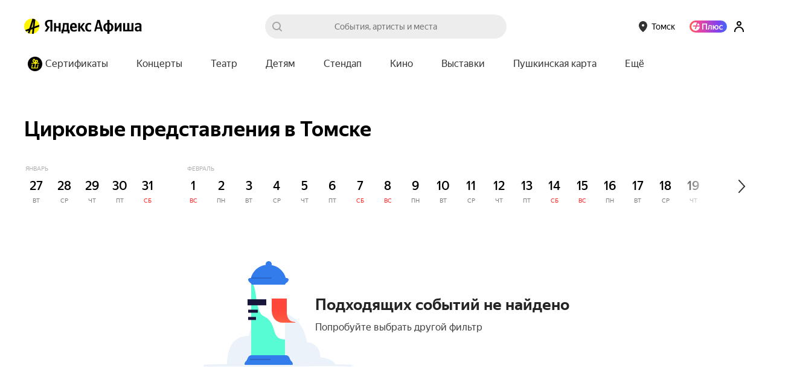

--- FILE ---
content_type: text/css
request_url: https://yastatic.net/s3/afisha-frontend/static/516/516.0/afisha50.modern.css
body_size: 30935
content:
@font-face{font-display:fallback;font-family:YS Text;font-style:italic;font-weight:700;src:local("YS Text Bold Italic");src:url(https://yastatic.net/s3/afisha-frontend/static/_/6a2ce0cc001e79f9ec6b.woff2) format("woff2"),url(https://yastatic.net/s3/afisha-frontend/static/_/59ca37058401499defa3.woff) format("woff"),url(https://yastatic.net/s3/afisha-frontend/static/_/9f52f4aed6fcca08a9da.ttf) format("truetype")}.i-font_face_ys-text-bold-italic{font-style:italic}@font-face{font-display:fallback;font-family:YS Text;font-style:normal;font-weight:700;src:local("YS Text Bold");src:url(https://yastatic.net/s3/afisha-frontend/static/_/31446517c91e61161644.woff2) format("woff2"),url(https://yastatic.net/s3/afisha-frontend/static/_/130c06ee75245a3e0d8a.woff) format("woff"),url(https://yastatic.net/s3/afisha-frontend/static/_/b2e6550fc87391793b17.ttf) format("truetype")}.i-font_face_ys-text-bold,.i-font_face_ys-text-bold-italic{font-family:YS Text,sans-serif;font-stretch:normal;font-weight:700}.i-font_face_ys-text-bold{font-style:normal}@font-face{font-display:fallback;font-family:YS Text;font-style:italic;font-weight:300;src:local("YS Text Light Italic");src:url(https://yastatic.net/s3/afisha-frontend/static/_/3a04f9618c1cd2d2c003.woff2) format("woff2"),url(https://yastatic.net/s3/afisha-frontend/static/_/c5aba397a25a341475ad.woff) format("woff"),url(https://yastatic.net/s3/afisha-frontend/static/_/0e1e1b541402e8934dad.ttf) format("truetype")}.i-font_face_ys-text-light-italic{font-style:italic}@font-face{font-display:fallback;font-family:YS Text;font-style:normal;font-weight:300;src:local("YS Text Light");src:url(https://yastatic.net/s3/afisha-frontend/static/_/f37e38d01e09fcb603ac.woff2) format("woff2"),url(https://yastatic.net/s3/afisha-frontend/static/_/5a6df8fdaa0e17b59365.woff) format("woff"),url(https://yastatic.net/s3/afisha-frontend/static/_/b30e94cbe0c1e438d3b7.ttf) format("truetype")}.i-font_face_ys-text-light,.i-font_face_ys-text-light-italic{font-family:YS Text,sans-serif;font-stretch:normal;font-weight:300}.i-font_face_ys-text-light{font-style:normal}@font-face{font-display:fallback;font-family:YS Text;font-style:italic;font-weight:500;src:local("YS Text Medium Italic");src:url(https://yastatic.net/s3/afisha-frontend/static/_/589297b823a67c030f47.woff2) format("woff2"),url(https://yastatic.net/s3/afisha-frontend/static/_/4679ed64a807b29ba097.woff) format("woff"),url(https://yastatic.net/s3/afisha-frontend/static/_/67fb2786cacb1d4c608f.ttf) format("truetype")}.i-font_face_ys-text-medium-italic{font-style:italic}@font-face{font-display:fallback;font-family:YS Text;font-style:normal;font-weight:500;src:local("YS Text Medium");src:url(https://yastatic.net/s3/afisha-frontend/static/_/62c59f11db4eb56eb9e4.woff2) format("woff2"),url(https://yastatic.net/s3/afisha-frontend/static/_/bbf9b95cef6739dd19ad.woff) format("woff"),url(https://yastatic.net/s3/afisha-frontend/static/_/7a26a876b66f60860daf.ttf) format("truetype")}.i-font_face_ys-text-medium,.i-font_face_ys-text-medium-italic{font-family:YS Text,sans-serif;font-stretch:normal;font-weight:500}.i-font_face_ys-text-medium{font-style:normal}@font-face{font-display:fallback;font-family:YS Text;font-style:italic;font-weight:400;src:local("YS Text Regular Italic");src:url(https://yastatic.net/s3/afisha-frontend/static/_/f9a750704fddd88f8177.woff2) format("woff2"),url(https://yastatic.net/s3/afisha-frontend/static/_/3dc471a51170e075bef0.woff) format("woff"),url(https://yastatic.net/s3/afisha-frontend/static/_/13c58b5e0db6ab64a51d.ttf) format("truetype")}.i-font_face_ys-text-regular-italic{font-style:italic}@font-face{font-display:fallback;font-family:YS Text;font-style:normal;font-weight:400;src:local("YS Text Regular");src:url(https://yastatic.net/s3/afisha-frontend/static/_/3e4b331402e9a05da640.woff2) format("woff2"),url(https://yastatic.net/s3/afisha-frontend/static/_/1f77cb2258acfcf118f0.woff) format("woff"),url(https://yastatic.net/s3/afisha-frontend/static/_/6c6cdccec8858d6f2159.ttf) format("truetype")}.i-font_face_ys-text-regular,.i-font_face_ys-text-regular-italic{font-family:YS Text,sans-serif;font-stretch:normal;font-weight:400}.i-font_face_ys-text-regular{font-style:normal}.EmiNhg{margin:0 auto;max-width:1000px;padding-bottom:20px}@media (min-width:1280px){.EmiNhg{max-width:1260px}}.touch .EmiNhg{min-width:100%;padding-bottom:0}.wTswcA{margin:0 17px}@media (min-width:1280px){.wTswcA{margin:0 30px}}.touch .wTswcA{margin:0}.g6rtkG{display:grid;grid-template-columns:1fr 300px}.LFu6wf{margin-right:17px}@media (min-width:1280px){.LFu6wf{margin-right:30px}}.touch .wTswcA{padding:15px 12px 0}.touch .g6rtkG{grid-template-columns:1fr}.touch .LFu6wf{margin-right:0}.touch .O8csSv{display:none}.s4zL3Q{padding:25px 0 40px}.touch .s4zL3Q{padding:0}.s_rQJf{padding-bottom:10px}.wNpGJP{align-items:center;display:flex;justify-content:space-between;width:100%}.vkYb1X{font-size:42px;line-height:48px;margin:0}.touch .vkYb1X{font-size:24px;line-height:28px;margin:0}.M70gWt{align-items:center;margin-left:9px}.M70gWt .Ab2YzP{display:inline-block;margin-top:-1px;vertical-align:text-top}.touch .M70gWt{align-self:flex-start}.WHc8Dy{color:var(--black-80);display:inline-block;font-size:16px;line-height:20px;margin-top:16px}.touch .WHc8Dy{margin-top:8px}.ibFTFO{color:#0f6fff;font-family:var(--main-font-family);font-feature-settings:"pnum" on,"lnum" on;font-size:16px;letter-spacing:-.01em;margin:16px 0 0 12px;text-decoration:none}.CYHDCt,.ibFTFO{display:inline-block;line-height:20px}.CYHDCt{color:var(--black-80);font-size:16px;margin:4px 0 0}.touch .CYHDCt{margin-top:8px}.R7Ilzi{align-items:center;display:flex;height:100%;justify-content:center;position:relative;width:100%}.ObsN8Q{display:block;margin:0}.lZ4YaW{color:#000;font-family:YS Text,Arial,sans-serif;font-feature-settings:"pnum" on,"lnum" on;font-size:16px;font-style:normal;font-weight:400;letter-spacing:-.01em;line-height:20px}.kqmr0J{margin-right:12px}.Qy7TdN,.kqmr0J{display:inline-block}.Qy7TdN{margin-right:4px}.hoaxXK{border:1px solid #fff;border-radius:50%;box-sizing:initial;display:inline-block;height:8px;margin-right:-2px;width:8px}.wPC1Lr:last-child{margin-right:0}.D0FOjd>*{z-index:1000021}.jq7YCk{height:100%;position:absolute;top:0;width:100%}.nliAcP{display:flex;justify-content:center;z-index:1}.ZnwKNz,.nliAcP{position:relative}._W1KPY{opacity:0;position:absolute}.ZnwKNz .klJWsd:before{border-radius:0}.G5iKno{font-family:Arial,sans-serif;position:relative}.G5iKno,.G5iKno *{color:#0000}.G5iKno:before{animation:E9EZa9 2s linear infinite;background:linear-gradient(90deg,#ededed 0,#ededed 41%,#e6e1e6 51%,#e6e1e6 54%,#ededed 62%,#ededed);background-attachment:fixed;background-position-x:0;background-size:200vw;border-radius:24px;content:"";height:100%;left:0;position:absolute;top:0;width:100%}@keyframes E9EZa9{0%{background-position-x:0}50%{background-position-x:-200%}to{background-position-x:-200%}}.hM6J8n{color:#0000;display:inline-block;margin-right:4px;min-width:28px;position:relative}.hM6J8n:last-child{margin-right:0}.hM6J8n:before{content:"";height:80%;left:0;position:absolute;top:10%;width:100%}.kcn_pW{background:#0000;border:0;cursor:pointer;height:var(--bookmark-wrapper-size);outline:0;padding:0;position:absolute;right:0;text-align:center;top:0;width:var(--bookmark-wrapper-size);z-index:1}.g5VWa7{--bookmark-wrapper-size:44px}.lWrsfk{--bookmark-wrapper-size:48px}.TGwVCP,.t9kyGa{--bookmark-wrapper-size:56px}.zJM3cT{--bookmark-wrapper-size:52px}.X64bft{--bookmark-wrapper-size:64px}.vAkqqh{background-color:initial;border:0;cursor:pointer;display:inline-block;height:auto;position:relative;vertical-align:middle;width:101%}.SnFh7h,.m_HBu5{align-items:center;display:flex;justify-content:center}.SnFh7h,.kzfGcP{height:100%;width:100%}.kzfGcP{flex-grow:1;font-family:YS Text,Arial,sans-serif;position:relative;text-rendering:optimizeLegibility;transform:translateZ(0);-moz-osx-font-smoothing:grayscale;-webkit-font-smoothing:antialiased;-webkit-text-size-adjust:100%;text-size-adjust:100%}.dnSBMV{--event-card-max-w:208px}.X5OuLt{--event-card-max-w:250px}.HtIRmM,.Wec3uN{--event-card-max-w:400px}.UJb0gj,.v8w3L8{--event-card-max-w:500px}.DggLY9{--event-card-overlay-bg-color:var(--opacity-black-4);display:grid;grid-template-columns:100%;grid-template-rows:auto auto 1fr;height:100%;padding-bottom:12px}.DggLY9.sEg77L{--event-card-overlay-bg-color:#0000003d}@media (pointer:coarse){.DggLY9[touched="1"] .D1cbkB{transform:scale(1.1)}.DggLY9[touched="1"] .UNdUkH{background-color:var(--event-card-overlay-bg-color)}}@media (hover:hover) and (pointer:fine){.DggLY9:hover .D1cbkB{transform:scale(1.1)}.DggLY9:active .UNdUkH{background-color:var(--event-card-overlay-bg-color)}}.ZOio1C{position:static;text-decoration:none}.ZOio1C:before{bottom:0;content:"";left:0;position:absolute;right:0;top:0;z-index:1}.NiQ73A:before{bottom:88px}.touch .DggLY9{width:100%}.TlUpgs{--event-cover-root-height:auto;-webkit-backface-visibility:hidden;backface-visibility:hidden;border-radius:var(--event-cover-root-border-radius);cursor:pointer;display:block;height:var(--event-cover-root-height);opacity:.999;overflow:hidden;position:relative;transform:translateZ(0)}.fZgYMf{--event-cover-root-border-radius:8px}.lvKynY{--event-cover-bar-padding:16px}.WzOqcF,._2X5i4n,.fA9xqu,.lvKynY,.q2soYl{--event-cover-root-border-radius:12px}.fA9xqu,.fZgYMf{--event-cover-bar-padding:10px;--event-cover-loyalty-icon-offset:6px;--event-cover-loyalty-icon-size:16px}.WzOqcF,._2X5i4n{--event-cover-loyalty-icon-offset:8px;--event-cover-loyalty-icon-size:20px}.lvKynY,.q2soYl{--event-cover-loyalty-icon-offset:10px;--event-cover-loyalty-icon-size:20px}.OwGMug.fA9xqu{--event-cover-root-height:208px;--event-cover-root-border-radius:16px}.OwGMug.lvKynY,.OwGMug.q2soYl{--event-cover-root-height:324px;--event-cover-root-border-radius:16px}@media (max-width:1279px){.OwGMug.lvKynY,.OwGMug.q2soYl{--event-cover-root-height:264px}}.OwGMug .n5enyu{background:linear-gradient(40.45deg,var(--opacity-black-40) 0,#0000003d 48.19%,#0000 100%),var(--opacity-black-4)}.dH_3Yi{border-bottom-left-radius:0;border-bottom-right-radius:0;border-top-left-radius:var(--space-4);border-top-right-radius:var(--space-4)}.n5enyu{background-color:var(--opacity-black-20);border-radius:inherit;display:block;height:100%;top:0;transition:background .3s ease;width:100%}.do0zCZ,.n5enyu{left:0;position:absolute}.do0zCZ{--event-cover-bar-padding:12px;align-items:center;box-sizing:border-box;display:flex;max-width:100%;padding:var(--event-cover-bar-padding)}.cp7lW7{top:0}.n2DrAg{align-items:flex-start;bottom:0;flex-direction:column}.wQ7tQ3{color:inherit;outline:0;text-decoration:none;touch-action:manipulation;transition:color .15s ease-in-out}.RH1bu3{background-image:url([data-uri]);background-size:cover;height:var(--event-cover-loyalty-icon-size);margin-left:var(--event-cover-loyalty-icon-offset);width:var(--event-cover-loyalty-icon-size)}.SbHLo3{display:flex;margin-top:var(--space-4)}.SbHLo3>*+*{margin-left:var(--space-1)}.izATbw{display:inline-block}.izATbw+.izATbw{margin-left:8px}.OUPsa3{color:var(--opacity-white-80);font-size:14px;font-weight:400;line-height:20px;list-style:none;white-space:nowrap}.OUPsa3,.n8_DX0{margin:0;padding:0}.n8_DX0{display:inline-block;vertical-align:middle}.n8_DX0+.n8_DX0:before{content:"•";margin:0 4px}.nGpc5s{font-feature-settings:"pnum" on,"lnum" on}.nGpc5s+.nGpc5s:before{border-left:1px solid var(--white);content:"";display:inline;margin-left:8px;opacity:.3;padding-left:8px}.JLHk4W{left:50%;position:absolute;top:50%;transform:translateX(-50%) translateY(-50%)}.jYbobS{display:block;left:0;object-fit:cover;top:0;transition:transform .5s ease;width:100%}.IaJmxa,.jYbobS{min-height:100%;position:absolute}.IaJmxa{height:auto;left:50%;min-width:100%;overflow:hidden;top:50%;transform:translateX(-50%) translateY(-50%);width:auto}.l6H1xi{max-height:var(--media-bg-image-wrapper-max-h);overflow:hidden;position:relative}.l6H1xi:before{content:"";display:block;padding-top:calc(var(--media-bg-width-height-ratio)*100%)}.H_dCR3{--media-bg-image-wrapper-max-h:124px;--media-bg-width-height-ratio:104/138}.ULF7Wa{--media-bg-image-wrapper-max-h:144px;--media-bg-width-height-ratio:144/208}.CCBmIw,.IU5FuH{--media-bg-image-wrapper-max-h:190px;--media-bg-width-height-ratio:190/343}.WHGdMC,.eGXe4b{--media-bg-image-wrapper-max-h:220px;--media-bg-width-height-ratio:220/380}.YTxbMg{--media-bg-gradient-color:#ccc}.YTxbMg:after{background:linear-gradient(1turn,var(--gradient-color) 0,#b9132900 100%);bottom:0;content:"";display:block;height:100px;position:absolute;width:100%}.PuALsu{object-fit:cover}.gtI16f{object-fit:contain}.YIxJFB{object-fit:fill}.USASRK{object-fit:none}.DkomtQ{object-fit:scale-down}.irZJZD{background-image:url([data-uri]);background-repeat:no-repeat;background-size:cover;position:absolute;transform:translateZ(0);z-index:100}.eFClmO{left:24px;top:28px}.eFClmO,.xkd3ig{height:24px;width:95px}.xkd3ig{top:16px}.VawYWT{height:16px;left:12px;top:14px;width:63px}.hca5hz{height:24px;left:12px;top:16px;width:95px}.mYateJ{height:122px;left:0;position:absolute;top:0;width:144px;z-index:10}.q91UyJ{position:relative}.q91UyJ:after{background:#0000004d;border-radius:50%;content:"";filter:blur(52px);height:166px;left:-218px;opacity:.1;position:absolute;top:-98px;width:320px}.clYljx{z-index:100}.BRpTkR{align-items:center;background:#fff;border-radius:100px;box-sizing:border-box;color:#000;display:inline-flex;font-family:YS Text,Arial,sans-serif;font-feature-settings:"pnum" on,"lnum" on;font-weight:500;white-space:nowrap}.zOyrW1{background:linear-gradient(90deg,#8341ef,#3f68f9);-webkit-background-clip:text;background-clip:text;-webkit-text-fill-color:#0000}.EyIIYy .h2i6eF,.K4VvV5 .h2i6eF,.NLyqpt .h2i6eF,.QGVTan .h2i6eF{background-image:url([data-uri])}.h2i6eF{background-repeat:no-repeat;background-size:cover}.EyIIYy{font-size:12px;height:16px;line-height:16px;padding:2px 6px}.EyIIYy .h2i6eF{height:12px;margin:0 1px;width:12px}.NLyqpt{font-size:10px;height:22px;line-height:12px;padding:5px 6px}.NLyqpt .h2i6eF{height:10px;margin:0 1px;width:10px}.QGVTan{font-size:12px;height:28px;line-height:16px;padding:6px 8px}.QGVTan .h2i6eF{height:12px;margin:0 1px;width:12px}.K4VvV5{font-size:16px;height:48px;line-height:20px;padding:14px}.K4VvV5 .h2i6eF{height:16px;margin:0 2px;width:16px}.qils9D{align-items:center;background:#fff;border-radius:100px;box-sizing:border-box;display:inline-flex;justify-content:center}.XoxUln{height:48px;width:60px}.qP10Hp{height:28px;width:36px}.I9VI6T{height:22px;width:30px}.P6cQEI{--title-margin:12px 0 0;--details-margin:4px 0 0;--title-font-size:16px;--title-line-height:22px;--details-font-size:12px;--details-line-height:18px;--details-margin:initial;display:grid;grid-template-columns:100%;grid-template-rows:auto auto 1fr;margin:0 0 0 3px;max-width:100%}.p4nLOk{--title-margin:8px 3px 0;--title-font-size:20px;--title-line-height:28px;--details-font-size:14px;--details-line-height:20px;--details-margin:8px 3px 0}.paBAnj{--title-font-size:20px;--title-line-height:28px;--details-font-size:14px;--details-line-height:20px}.tQondh{--title-font-size:20px;--title-line-height:26px;--title-margin:16px 0 0;--details-font-size:14px;--details-line-height:20px;--details-margin:8px 0 0}@media (min-width:1280px){.tQondh{--title-font-size:24px;--title-line-height:32px}}.fK0Zra{--title-font-size:20px;--title-line-height:28px;--title-margin:16px 0 0;--details-font-size:14px;--details-line-height:20px;--details-margin:8px 0 0}.Tv6gNP{text-shadow:0 0 2px var(--opacity-black-20)}.Tv6gNP .DuMaQa{color:var(--white)}.Tv6gNP .cqo5pI{color:var(--opacity-white-80)}.Tv6gNP .VTH2SJ:active,.Tv6gNP .VTH2SJ:hover,.Tv6gNP .VTH2SJ:visited{color:var(--white)}.M0Srcv:not(.OLuNue){border-bottom-left-radius:var(--space-4);border-bottom-right-radius:var(--space-4);border-color:var(--opacity-black-4);border-style:solid;border-width:0 1px 1px;margin:0 -1px 0 0;padding:0 var(--space-3) var(--space-3);width:100%}.M0Srcv.OLuNue{margin:0}.M0Srcv .DuMaQa,.M0Srcv .cqo5pI{padding:0 var(--space-1)}.DuMaQa{color:var(--black);font-size:var(--title-font-size);line-height:var(--title-line-height);margin:var(--title-margin)}.cqo5pI{color:var(--opacity-black-50);font-size:var(--details-font-size);line-height:var(--details-line-height);list-style:none;margin:var(--details-margin);overflow:hidden;padding:0;text-overflow:ellipsis;white-space:nowrap}.wRkjq6{display:inline;margin:0;max-width:100%;padding:0}.wRkjq6+.wRkjq6:before{content:"•";display:inline-block;margin:0 8px}.VTH2SJ{position:relative;z-index:1}.VTH2SJ:active,.VTH2SJ:hover,.VTH2SJ:visited{color:var(--black)}.VTH2SJ{color:inherit;outline:0;text-decoration:none;touch-action:manipulation;transition:color .15s ease-in-out}.l8KFkY{margin-top:auto}.l8KFkY.s8rH_h{margin-top:12px;overflow-y:hidden}.l8KFkY.s8rH_h .d6Azzd{overflow-x:auto;-webkit-overflow-scrolling:touch;flex-direction:row;flex-wrap:nowrap;margin:0 0 -30px;padding:0 13px 30px}.l8KFkY.s8rH_h .PhaCRX{flex:0 0 auto;min-width:256px}@media (max-width:1279px){.l8KFkY:not(.s8rH_h) .BiqWzU{display:none}}.d6Azzd{display:flex;flex-direction:column;gap:var(--space-1);padding-top:var(--space-4);width:100%}.touch .s8rH_h{margin-bottom:26px;margin-left:-13px;margin-right:-13px}.QwtQhX{background-color:var(--black-4);border-radius:var(--space-2);display:flex;gap:var(--space-1);justify-content:space-between;padding:var(--space-2) var(--space-3)}._root_ob5tn_1{animation:_spinner_ob5tn_1 1s linear infinite}._root_ob5tn_1 svg{height:100%;width:100%}._root_ob5tn_1._xsSize_ob5tn_9{height:16px;width:16px}._root_ob5tn_1._smSize_ob5tn_14{height:24px;width:24px}._root_ob5tn_1._mdSize_ob5tn_19{height:32px;width:32px}._root_ob5tn_1._lgSize_ob5tn_24{height:40px;width:40px}._root_ob5tn_1._xlSize_ob5tn_29{height:48px;width:48px}@keyframes _spinner_ob5tn_1{0%{transform:rotate(0)}to{transform:rotate(1turn)}}._root_w7ep4_1{align-items:center;border:1px solid #0000;box-shadow:none;box-sizing:border-box;cursor:pointer;display:inline-flex;font-family:var(--font-family-primary);justify-content:center;overflow:hidden;position:relative;text-overflow:ellipsis;transition:scale .1s,background-color .2s ease;-webkit-user-select:none;-ms-user-select:none;user-select:none;white-space:nowrap;-webkit-tap-highlight-color:rgba(0,0,0,0)}._root_w7ep4_1:active:not(._disabled_w7ep4_25){transform:scale(.95)}._root_w7ep4_1._disabled_w7ep4_25{background:var(--black-7);cursor:default}._root_w7ep4_1._withBadge_w7ep4_35{overflow:visible}._content_w7ep4_40{align-items:center;display:inline-flex;justify-content:center}._defaultBtn_w7ep4_46,._iconBtn_w7ep4_50{text-decoration:none}._weightNormal_w7ep4_54{font-weight:var(--weight-400)}._weightSemibold_w7ep4_58{font-weight:var(--weight-500)}._weightBold_w7ep4_62{font-weight:var(--weight-700)}._primary_w7ep4_67{background:var(--primary);color:var(--black)}._primary_w7ep4_67:hover:not(._disabled_w7ep4_25){background:var(--primary-hover)}._primary_w7ep4_67:active:not(._disabled_w7ep4_25){background:var(--primary-active)}._primary_w7ep4_67._disabled_w7ep4_25{color:var(--black-30)}._secondary_w7ep4_85{background:var(--black-7);color:var(--black)}._secondary_w7ep4_85:hover:not(._disabled_w7ep4_25){background:var(--black-12)}._secondary_w7ep4_85:active:not(._disabled_w7ep4_25){background:var(--black-16)}._secondary_w7ep4_85._disabled_w7ep4_25{color:var(--black-30)}._accent_w7ep4_103{background:var(--black-80);color:var(--white)}._accent_w7ep4_103:hover:not(._disabled_w7ep4_25){background:var(--black-70)}._accent_w7ep4_103:active:not(._disabled_w7ep4_25){background:var(--black-30)}._accent_w7ep4_103._disabled_w7ep4_25{color:var(--black-60)}._outline_w7ep4_121{background:#0000;border-color:var(--black-16);color:var(--black)}._outline_w7ep4_121._disabled_w7ep4_25{color:var(--black-30)}:where(._xsSize_w7ep4_132._defaultBtn_w7ep4_46){border-radius:12px;font-size:14px;height:28px;line-height:16px;padding:6px 12px}:where(._xsSize_w7ep4_132._defaultBtn_w7ep4_46):where(._square_w7ep4_141){height:40px}:where(._smSize_w7ep4_146._defaultBtn_w7ep4_46){border-radius:20px;font-size:14px;height:32px;line-height:16px;padding:8px 20px}:where(._smSize_w7ep4_146._defaultBtn_w7ep4_46):where(._square_w7ep4_141){height:52px}:where(._mdSize_w7ep4_160._defaultBtn_w7ep4_46){border-radius:24px;font-size:14px;height:40px;line-height:16px;padding:12px 24px}:where(._mdSize_w7ep4_160._defaultBtn_w7ep4_46):where(._square_w7ep4_141){height:64px}:where(._lgSize_w7ep4_174._defaultBtn_w7ep4_46){border-radius:24px;font-size:16px;height:48px;line-height:20px;padding:12px 24px}:where(._lgSize_w7ep4_174._defaultBtn_w7ep4_46):where(._square_w7ep4_141){height:72px}:where(._xlSize_w7ep4_188._defaultBtn_w7ep4_46){border-radius:28px;font-size:16px;height:56px;line-height:24px;padding:16px 24px}:where(._xlSize_w7ep4_188._defaultBtn_w7ep4_46):where(._square_w7ep4_141){height:80px}:where(._xsSize_w7ep4_132._iconBtn_w7ep4_50){border-radius:14px;height:28px;padding:6px;width:28px}:where(._smSize_w7ep4_146._iconBtn_w7ep4_50){border-radius:16px;height:32px;padding:8px;width:32px}:where(._mdSize_w7ep4_160._iconBtn_w7ep4_50){border-radius:20px;height:40px;padding:8px;width:40px}:where(._lgSize_w7ep4_174._iconBtn_w7ep4_50){border-radius:24px;height:48px;padding:12px;width:48px}:where(._xlSize_w7ep4_188._iconBtn_w7ep4_50){border-radius:28px;height:56px;padding:16px;width:56px}._full_w7ep4_243{width:100%}._badge_w7ep4_247{align-items:center;background:var(--white);border-radius:100px;box-shadow:0 5px 16px 0 var(--opacity-black-7);display:flex;justify-content:center;max-width:50%;overflow:hidden;position:absolute;right:0;top:0;transform:translate(4px,-50%)}._container_18fdq_1{--tapline-height:22px;background:#0000;inset:0;position:absolute;transition:background .4s cubic-bezier(.17,.67,.36,.99);z-index:10000001}._container_18fdq_1 *{box-sizing:border-box}._container_18fdq_1._fixed_18fdq_19{position:fixed}._container_18fdq_1 ._inner_18fdq_23{background:var(--white);border-top-left-radius:var(--space-4);border-top-right-radius:var(--space-4);bottom:0;left:0;max-height:calc(var(--vh, 1vh)*100 - 56px);position:absolute;right:0;transform:translateY(100%);transition:transform .4s cubic-bezier(.17,.67,.36,.99)}._container_18fdq_1._fullHeight_18fdq_40 ._inner_18fdq_23{height:calc(var(--vh, 1vh)*100 - 56px)}._container_18fdq_1._isVisible_18fdq_46{background:var(--opacity-black-60)}._container_18fdq_1._isVisible_18fdq_46 ._inner_18fdq_23{transform:translateY(0)}._tapLine_18fdq_55{height:var(--tapline-height);left:0;line-height:0;margin-top:calc(var(--tapline-height)*-1);padding-block:var(--space-2);right:0;text-align:center}._tapLine_18fdq_55:after{background:var(--opacity-white-90);border-radius:var(--space-2);content:"";display:inline-block;height:6px;width:40px}._content_18fdq_81{overflow:auto}._default_x63ac_1{--text-font-size:14px;--text-line-height:calc(var(--text-font-size) + var(--space-1));font-size:var(--text-font-size);letter-spacing:calc(var(--text-font-size)/-100);line-height:var(--text-line-height)}._display_x63ac_10{--display-text-font-size:48px;font-size:var(--display-text-font-size);letter-spacing:calc(var(--display-text-font-size)/-50);line-height:var(--display-text-font-size)}._displayLgSize_x63ac_18{--display-text-font-size:56px}._displaySmSize_x63ac_22{--display-text-font-size:40px}._xxxlSize_x63ac_26{--text-font-size:32px;line-height:34px}._xxlSize_x63ac_31{--text-font-size:24px}._xlSize_x63ac_35{--text-font-size:20px}._lgSize_x63ac_39{--text-font-size:16px}._smSize_x63ac_43{--text-font-size:12px;letter-spacing:normal}._xsSize_x63ac_48{font-size:11px;letter-spacing:normal;line-height:14px}._boldType_x63ac_55{font-weight:var(--weight-700)}._semiboldType_x63ac_59{font-weight:var(--weight-500)}._regularType_x63ac_63{font-weight:var(--weight-400)}._leftAlign_x63ac_67{text-align:start}._centerAlign_x63ac_71{text-align:center}._rightAlign_x63ac_75{text-align:end}._root_1lvdg_1{align-items:stretch;background:var(--black-7);border:2px solid #0000;border-radius:12px;box-sizing:border-box;color:var(--black-70);cursor:text;display:flex;flex-direction:row;font-family:var(--font-family-primary);font-size:16px;font-weight:400;gap:12px;line-height:20px;padding:8px 14px;transition:var(--default-transition);width:auto}._root_1lvdg_1._active_1lvdg_28{background:var(--white);border:2px solid var(--black-16)}._root_1lvdg_1:hover{background:var(--white);border:2px solid var(--black-20)}._content_1lvdg_38{align-items:stretch;display:flex;flex-direction:column;gap:0;width:100%}._label_1lvdg_48{color:var(--black-70);cursor:text;font-size:16px;letter-spacing:-.01em;line-height:20px;margin-bottom:-4px;position:relative;top:8px;transition:var(--default-transition);-webkit-user-select:none;-ms-user-select:none;user-select:none}._label_1lvdg_48,._label_1lvdg_48._active_1lvdg_28{font-family:var(--font-family-primary);font-weight:400;text-align:left}._label_1lvdg_48._active_1lvdg_28{color:var(--black-40);font-size:12px;line-height:16px;margin-bottom:0;top:0}._input_1lvdg_85{background:#0000;border:0;box-sizing:border-box;display:inline-block;flex-grow:1;font-family:var(--font-family-primary);font-size:16px;font-weight:400;height:20px;letter-spacing:-.01em;line-height:20px;margin:0;overflow:hidden;padding:0;position:relative;text-align:left;text-overflow:ellipsis;vertical-align:top;white-space:nowrap;width:100%}._input_1lvdg_85:focus-visible{outline:none}._inputWrapper_1lvdg_119{align-items:center;box-sizing:border-box;display:flex;overflow:hidden;width:100%}._icon_1lvdg_128{line-height:0}._leftIcon_1lvdg_132{margin-right:var(--space-3)}._rightIcon_1lvdg_136{margin-left:var(--space-2)}._clear_1lvdg_140{align-items:center;display:inline-flex;transition:transform .1s ease-out,color .15s linear}._clearIcon_1lvdg_147{color:var(--black-20);height:24px;opacity:0;transition:opacity .2s ease,color .2s ease;width:24px}._clearIcon_1lvdg_147._visible_1lvdg_156{cursor:pointer;opacity:1}@media (hover:hover){._clearIcon_1lvdg_147:hover{color:var(--black)}}._hasError_1lvdg_169._active_1lvdg_28{border:2px solid var(--brick)}._root_jyltd_1{background:var(--black-7);border-radius:12px;cursor:pointer;flex:40px 0 0;height:24px;position:relative;transition:var(--default-transition);width:40px}._active_jyltd_18{background:var(--primary)}._active_jyltd_18._accent_jyltd_21{background:var(--black)}._active_jyltd_18 ._toggleCircle_jyltd_25{left:18px}._toggleCircle_jyltd_25{background:var(--white);border-radius:10px;box-shadow:0 5px 16px 0 var(--opacity-black-7);height:20px;left:2px;position:relative;top:2px;transition:var(--default-transition);width:20px}._inputControl_jyltd_46{display:none}._trigger_1g3ne_1{--popover-z-index:1000;--popover-arrow-offset:2px;--popover-arrow-height:8px;--popover-full-offset:calc(var(--popover-arrow-offset) + var(--popover-arrow-height));--popover-box-shadow:0px 4px 16px 0px var(--opacity-black-20);--popover-width:260px;display:block;position:relative}._trigger_1g3ne_1 svg{display:block}._visible_1g3ne_18:before{background-color:var(--white);box-shadow:var(--popover-box-shadow);content:"";height:var(--popover-arrow-height);-webkit-mask-image:url("data:image/svg+xml;charset=utf-8,%3Csvg xmlns='http://www.w3.org/2000/svg' width='16' height='8' fill='%23fff' viewBox='0 0 16 8'%3E%3Cpath fill='%23333' d='M8.637.615A.65.65 0 0 0 8 0a.65.65 0 0 0-.637.615C7.073 4.746 3.887 8 0 8h16C12.113 8 8.927 4.746 8.637.615'/%3E%3C/svg%3E");mask-image:url("data:image/svg+xml;charset=utf-8,%3Csvg xmlns='http://www.w3.org/2000/svg' width='16' height='8' fill='%23fff' viewBox='0 0 16 8'%3E%3Cpath fill='%23333' d='M8.637.615A.65.65 0 0 0 8 0a.65.65 0 0 0-.637.615C7.073 4.746 3.887 8 0 8h16C12.113 8 8.927 4.746 8.637.615'/%3E%3C/svg%3E");-webkit-mask-position:center;mask-position:center;-webkit-mask-repeat:no-repeat;mask-repeat:no-repeat;-webkit-mask-size:auto 100%;mask-size:auto 100%;position:absolute;width:16px;z-index:calc(var(--popover-z-index) + 1)}._visible_1g3ne_18._hideArrow_1g3ne_36:before{display:none}._visible_1g3ne_18._bottom_1g3ne_40:before{left:50%;top:calc(100% + var(--popover-arrow-offset));transform:translate(-50%)}._visible_1g3ne_18._top_1g3ne_47:before{bottom:calc(100% + var(--popover-arrow-offset));left:50%;transform:translate(-50%) rotate(180deg)}._visible_1g3ne_18._left_1g3ne_54:before{right:calc(100% - var(--popover-arrow-offset));top:50%;transform:translateY(-50%) rotate(90deg)}._visible_1g3ne_18._right_1g3ne_61:before{left:calc(100% - var(--popover-arrow-offset));top:50%;transform:translateY(-50%) rotate(-90deg)}._popover_1g3ne_69{background-color:var(--white);border-radius:16px;box-shadow:var(--popover-box-shadow);font-family:var(--font-family-primary);position:absolute;width:var(--popover-width);z-index:var(--popover-z-index)}._popover_1g3ne_69._top_1g3ne_47{bottom:calc(100% + var(--popover-full-offset))}._popover_1g3ne_69._bottom_1g3ne_40{top:calc(100% + var(--popover-full-offset))}._popover_1g3ne_69._bottom_1g3ne_40,._popover_1g3ne_69._top_1g3ne_47{left:50%;transform:translate(-50%)}._popover_1g3ne_69._bottom_1g3ne_40._aligned_1g3ne_98,._popover_1g3ne_69._bottom_1g3ne_40._end_1g3ne_97,._popover_1g3ne_69._bottom_1g3ne_40._start_1g3ne_96,._popover_1g3ne_69._top_1g3ne_47._aligned_1g3ne_98,._popover_1g3ne_69._top_1g3ne_47._end_1g3ne_97,._popover_1g3ne_69._top_1g3ne_47._start_1g3ne_96{transform:none}._popover_1g3ne_69._bottom_1g3ne_40._start_1g3ne_96,._popover_1g3ne_69._top_1g3ne_47._start_1g3ne_96{left:calc(50% - 21px)}._popover_1g3ne_69._bottom_1g3ne_40._end_1g3ne_97,._popover_1g3ne_69._top_1g3ne_47._end_1g3ne_97{left:auto;right:calc(50% - 21px)}._popover_1g3ne_69._bottom_1g3ne_40._aligned_1g3ne_98,._popover_1g3ne_69._top_1g3ne_47._aligned_1g3ne_98{left:auto}._popover_1g3ne_69._left_1g3ne_54,._popover_1g3ne_69._right_1g3ne_61{top:50%;transform:translateY(-50%)}._popover_1g3ne_69._left_1g3ne_54{right:calc(100% + var(--popover-full-offset))}._popover_1g3ne_69._right_1g3ne_61{left:calc(100% + var(--popover-full-offset))}._contentWrapper_1g3ne_132{display:flex}._content_1g3ne_132{color:var(--black);font-size:14px;padding:16px}._closeable_1g3ne_144{padding-right:28px}._clearIcon_1g3ne_148{cursor:pointer;position:absolute;right:5px;top:5px}._dark_1g3ne_156{--popover-box-shadow:none}._dark_1g3ne_156 ._popover_1g3ne_69,._dark_1g3ne_156._visible_1g3ne_18:before{background-color:var(--black-80)}._dark_1g3ne_156 ._content_1g3ne_132{color:var(--white)}._root_1pw5x_1{background-color:var(--white);box-sizing:border-box;display:flex;flex-direction:column;padding:var(--space-4) var(--space-4) 0;width:100%}._root_1pw5x_1._isOpen_1pw5x_11{padding:var(--space-4)}._root_1pw5x_1._full_1pw5x_15{border-radius:12px}._root_1pw5x_1._top_1pw5x_19{border-radius:12px 12px 0 0}._root_1pw5x_1._bottom_1pw5x_23{border-radius:0 0 12px 12px}._root_1pw5x_1 ._button_1pw5x_27{align-items:center;background-color:initial;border:0;cursor:pointer;display:flex;flex-direction:row;font-family:var(--font-family-primary);gap:var(--space-3);justify-content:space-between;padding:0 0 var(--space-4);text-align:left;transition:padding .3s ease-in-out}._root_1pw5x_1 ._button_1pw5x_27 ._header_1pw5x_48{flex:1}._root_1pw5x_1 ._button_1pw5x_27 ._chevron_1pw5x_52{height:16px;transition:transform .2s ease-in-out;width:16px}._root_1pw5x_1 ._button_1pw5x_27 ._chevron_1pw5x_52._isOpen_1pw5x_11{transform:rotate(180deg)}._root_1pw5x_1 ._innerContent_1pw5x_64{display:flex;flex-direction:column;gap:var(--space-1);height:0;overflow:hidden;transition:height .3s ease}._root_1pw5x_1 ._innerContent_1pw5x_64._isOpen_1pw5x_11{height:auto}._checkbox_1yvez_1{align-items:flex-start;cursor:pointer;display:flex;gap:var(--space-3);position:relative}._checkbox_1yvez_1 ._mark_1yvez_10{background:var(--black-7);border-radius:8px;display:inline-block;flex:0 0 auto;height:24px;position:relative;transition:.3s;width:24px}._checkbox_1yvez_1 ._label_1yvez_25{color:var(--black-80);-webkit-user-select:none;-ms-user-select:none;user-select:none}._checkbox_1yvez_1 ._label_1yvez_25._disabled_1yvez_30{opacity:.5}._inputControl_1yvez_36{display:none}._inputControl_1yvez_36:checked+._mark_1yvez_10{background-color:var(--primary)}._inputControl_1yvez_36:checked+._mark_1yvez_10:after{background-image:url("data:image/svg+xml;charset=utf-8,%3Csvg xmlns='http://www.w3.org/2000/svg' width='13' height='10' fill='none' viewBox='0 0 13 10'%3E%3Cpath fill='%23000' fill-rule='evenodd' d='M12.718.304a1 1 0 0 1-.022 1.414l-8.25 8a1 1 0 0 1-1.392 0L.304 7.05a1 1 0 1 1 1.392-1.436L3.75 7.607 11.304.282a1 1 0 0 1 1.414.022' clip-rule='evenodd'/%3E%3C/svg%3E");background-repeat:no-repeat;background-size:contain;content:"";height:10px;left:50%;position:absolute;top:50%;transform:translate(-50%,-50%);width:13px}._inputControl_1yvez_36:disabled+._mark_1yvez_10{opacity:.5}._smOffsetTop_1yvez_65{padding-top:4px}._mdOffsetTop_1yvez_69{padding-top:3px}._lgOffsetTop_1yvez_73{padding-top:2px}._radio_certv_1{align-items:center;cursor:pointer;display:flex;gap:var(--space-1);position:relative}._radio_certv_1 ._mark_certv_10{background:var(--black-7);border-radius:50%;display:inline-block;flex:0 0 auto;height:24px;position:relative;transition:.3s;width:24px}._label_certv_26{color:var(--black-80);font-size:14px;-webkit-user-select:none;-ms-user-select:none;user-select:none}._label_certv_26._disabled_certv_33{opacity:.5}._inputControl_certv_38{display:none}._inputControl_certv_38:checked+._mark_certv_10{background-color:var(--primary)}._inputControl_certv_38:checked+._mark_certv_10:after{background-image:url("data:image/svg+xml;charset=utf-8,%3Csvg xmlns='http://www.w3.org/2000/svg' width='13' height='10' fill='none' viewBox='0 0 13 10'%3E%3Cpath fill='%23000' fill-rule='evenodd' d='M12.718.304a1 1 0 0 1-.022 1.414l-8.25 8a1 1 0 0 1-1.392 0L.304 7.05a1 1 0 1 1 1.392-1.436L3.75 7.607 11.304.282a1 1 0 0 1 1.414.022' clip-rule='evenodd'/%3E%3C/svg%3E");background-repeat:no-repeat;background-size:contain;content:"";height:10px;left:50%;position:absolute;top:50%;transform:translate(-50%,-50%);width:13px}._inputControl_certv_38:disabled+._mark_certv_10{opacity:.5}._selectRoot_ypz15_1{align-items:stretch;display:flex;flex-direction:column;gap:var(--space-2);width:100%;-webkit-tap-highlight-color:transparent}._selectContainer_ypz15_12{align-items:center;background:var(--black-7);border-radius:12px;color:var(--black);cursor:pointer;display:flex;flex-direction:row;font-size:16px;gap:var(--space-3);line-height:24px;padding:10px 16px;position:relative;transition:var(--default-transition);width:100%}._selectContainer_ypz15_12:hover{box-shadow:inset 0 0 0 2px var(--black-20)}._selectContainer_ypz15_12._active_ypz15_40{background:var(--white);box-shadow:inset 0 0 0 2px var(--black-20)}._selectContainer_ypz15_12._focus_ypz15_46{background:var(--white)}._selectContainer_ypz15_12._disabled_ypz15_50{background:var(--black-7);color:var(--black-30);cursor:default;pointer-events:none}._selectContainer_ypz15_12._disabled_ypz15_50 ._chevron_ypz15_58,._selectContainer_ypz15_12._disabled_ypz15_50 ._clear_ypz15_59,._selectContainer_ypz15_12._disabled_ypz15_50 ._label_ypz15_60{color:var(--black-30)}._selectContainer_ypz15_12._error_ypz15_65{box-shadow:inset 0 0 0 2px var(--brick)}._selectContainer_ypz15_12 ._clear_ypz15_59{position:relative;z-index:3}._selectContainer_ypz15_12 ._chevron_ypz15_58,._selectContainer_ypz15_12 ._clear_ypz15_59{display:block;flex:0 0 24px;transition:var(--default-transition)}._selectContainer_ypz15_12 ._clear_ypz15_59:hover{color:var(--black-40)}._selectContainer_ypz15_12 ._chevron_ypz15_58._open_ypz15_86{transform:rotate(180deg)}._selectContainer_ypz15_12._focus_ypz15_46:before{background:#0000;content:"";cursor:pointer;height:100%;left:0;position:absolute;top:0;width:100%;z-index:2}._content_ypz15_107{align-items:stretch;display:flex;flex:1 1 0;flex-direction:column;gap:0;min-width:0}._label_ypz15_60{color:var(--black-70);cursor:pointer;font-size:16px;letter-spacing:-.01em;line-height:20px;margin-bottom:calc(var(--space-1)*-1);position:relative;top:var(--space-2);transition:var(--default-transition);-webkit-user-select:none;-ms-user-select:none;user-select:none}._label_ypz15_60,._label_ypz15_60._active_ypz15_40{font-family:var(--font-family-primary);font-weight:400;text-align:left}._label_ypz15_60._active_ypz15_40{color:var(--black-40);font-size:12px;line-height:16px;margin-bottom:0;top:0}._input_ypz15_156{background:#0000;border:0;cursor:pointer;display:none;font-family:var(--font-family-primary);font-size:16px;font-weight:400;letter-spacing:-1%;line-height:20px;margin:0;padding:0;text-overflow:ellipsis;width:100%}._input_ypz15_156:focus-visible{outline:none}._displayValue_ypz15_183{height:20px;overflow:hidden;text-overflow:ellipsis;white-space:nowrap}._controls_ypz15_192{align-items:center;display:flex;flex:0 0 auto;gap:var(--space-2)}._selectOptionsOverlay_ypz15_199{cursor:auto;height:100%;left:0;position:fixed;top:0;width:100%;z-index:1}._options_ypz15_211{background:var(--white);border-radius:12px;box-shadow:0 5px 16px #00000014;cursor:pointer;left:var(--space-4);margin:0 calc(var(--space-4)*-1);max-height:480px;overflow-x:hidden;overflow-y:auto;padding:0;position:absolute;top:calc(100% + var(--space-2));visibility:hidden;width:100%;z-index:1000}._fixedList_ypz15_235{position:fixed}._openUp_ypz15_239{bottom:calc(100% + var(--space-2));top:auto}._listVisible_ypz15_244{visibility:visible}._useCurtainPopup_ypz15_248{--curtain-popup-top-offset:56px;--title-height:0px;--buttons-height:0px;--search-height:0px;box-shadow:none;height:100%;margin:0;max-height:calc(var(--vh, 1vh)*100vh - var(--curtain-popup-top-offset) - var(--title-height) - var(--buttons-height) - var(--search-height));padding-bottom:14px;position:static;width:auto}._useCurtainPopup_ypz15_248::-webkit-scrollbar{display:none}._useCurtainPopup_ypz15_248._withTitle_ypz15_269{--title-height:56px}._useCurtainPopup_ypz15_248._withButtons_ypz15_273{--buttons-height:64px}._useCurtainPopup_ypz15_248._withSearch_ypz15_277{--search-height:48px}._useCurtainPopup_ypz15_248 ._noResults_ypz15_281,._useCurtainPopup_ypz15_248._listFullHeight_ypz15_281{height:calc(var(--vh, 1vh)*100 - var(--curtain-popup-top-offset) - var(--title-height) - var(--buttons-height) - var(--search-height))}._options_ypz15_211::-webkit-scrollbar{display:none}._option_ypz15_211{align-items:center;display:flex;flex-direction:row;gap:var(--space-3);justify-content:space-between;padding:var(--space-3) var(--space-4)}._option_ypz15_211 svg{color:var(--black);flex:0 0 16px}@media (hover:hover){._option_ypz15_211:hover{background:var(--black-4)}}._additionalText_ypz15_312{color:var(--black-50)}._check_ypz15_316{display:block;flex:0 0 16px;visibility:hidden}._check_ypz15_316._visible_ypz15_322{visibility:visible}._title_ypz15_326{margin:18px 0}._searchWrapper_ypz15_330{padding:0 var(--space-4) var(--space-2);position:static;width:100%}._searchWrapper_ypz15_330._desktop_ypz15_337{left:var(--space-4);padding:0;position:absolute;width:calc(100% - 68px);z-index:2}._searchInput_ypz15_347{padding:6px 14px}._searchInput_ypz15_347::-ms-input-placeholder{color:var(--black-70)}._searchInput_ypz15_347::placeholder{color:var(--black-70)}._rawInput_ypz15_355{background:#0000;border:0;box-sizing:border-box;font-family:var(--font-family-primary);font-size:16px;font-weight:400;height:20px;letter-spacing:-.01em;line-height:20px;margin:0;overflow:hidden;padding:0;position:absolute;text-align:left;text-overflow:ellipsis;vertical-align:top;white-space:nowrap;width:100%}._rawInput_ypz15_355::-ms-input-placeholder{color:var(--black-40)}._rawInput_ypz15_355::placeholder{color:var(--black-40)}._rawInput_ypz15_355:focus-visible{outline:none}._skeletonTextWrapper_ypz15_394 div{display:block;height:16px;margin-bottom:var(--space-2);width:232px}._skeletonTextWrapper_ypz15_394 div+div{margin:0;width:135px}._noResults_ypz15_281{align-items:center;display:flex;flex-direction:column;gap:var(--space-4);height:480px;justify-content:center;min-height:200px}._multiple_ypz15_423 ._option_ypz15_211{padding:var(--space-4)}._skeleton_9wzhd_1{color:#0000;font-family:Arial,sans-serif;position:relative}._skeleton_9wzhd_1:before{animation:_skeletonAnimation_9wzhd_1 2s linear infinite;background:linear-gradient(90deg,#ededed 0 41%,#e6e1e6 51% 54%,#ededed 62% 100%);background-attachment:fixed;background-position-x:0;background-size:200vw;border-radius:24px;content:"";height:100%;left:0;position:absolute;top:0;width:100%}@keyframes _skeletonAnimation_9wzhd_1{0%{background-position-x:0}50%{background-position-x:-200%}to{background-position-x:-200%}}._item_9wzhd_52{color:#0000;display:inline-block;margin-right:4px;min-width:28px;position:relative}._item_9wzhd_52:last-child{margin-right:0}._item_9wzhd_52:before{content:"";height:80%;left:0;position:absolute;top:10%;width:100%}._root_1oikx_1{display:flex;flex-direction:column;gap:var(--space-1)}._themeLight_1oikx_7{color:var(--black)}._themeDark_1oikx_11{color:var(--white)}._row_1oikx_15{align-items:center;display:flex;gap:var(--space-4)}._color_1oikx_21{border-radius:var(--space-1);flex-shrink:0;height:var(--space-14);width:var(--space-1)}._hulk_1oikx_28{background-color:var(--hulk)}._primary_1oikx_32{background-color:var(--primary)}._orange_1oikx_36{background-color:var(--orange)}._brick_1oikx_40{background-color:var(--brick)}._text_1oikx_44{display:flex;flex-direction:column}._tabsList_2atya_1{display:flex;gap:var(--space-3);margin-bottom:var(--space-1);overflow-x:scroll}._tabsList_2atya_1::-webkit-scrollbar{display:none}._tab_2atya_1{-webkit-appearance:none;appearance:none;background:#0000;border:none;color:var(--black-50);cursor:pointer;font-family:var(--font-family-primary);padding:var(--space-3) 0;position:relative;text-align:left;transition:all .2s ease;white-space:nowrap}._tab_2atya_1._active_2atya_41,._tab_2atya_1:hover{color:var(--black)}._tab_2atya_1._active_2atya_41:before{background:var(--black);border-radius:var(--space-3);bottom:0;content:"";display:block;height:var(--space-1);position:absolute;transition:all .2s ease;width:100%}._tabsPanel_2atya_63{display:grid}._tabsPanel_2atya_63 ._tabPanel_2atya_66{grid-area:1/1;opacity:0;pointer-events:none;visibility:hidden}._tabsPanel_2atya_63 ._tabPanel_2atya_66[aria-hidden=false]{opacity:1;pointer-events:auto;visibility:visible}._separator_d8w27_1{--separator-color:var(--black-12);--separator-margin:0;background-color:var(--separator-color);border:none;height:1px;-webkit-margin-before:var(--separator-margin);margin-block-start:var(--separator-margin);-webkit-margin-after:var(--separator-margin);margin-block-end:var(--separator-margin)}._fade_1tk6b_1{background:linear-gradient(180deg,#fff0 0,#ffffff03 6.67%,#ffffff0a 13.33%,#ffffff14 20%,#ffffff26 26.67%,#ffffff3b 33.33%,#ffffff54 40%,#ffffff70 46.67%,#ffffff8f 53.33%,#ffffffab 60%,#ffffffc4 66.67%,#ffffffd9 73.33%,#ffffffeb 80%,#fffffff5 86.67%,#fffffffc 93.33%,var(--white) 100%);left:0;pointer-events:none;position:absolute;right:0;width:100%}.BPvI05{align-items:center;display:flex;gap:var(--space-3)}.y1rTtI{display:flex;flex-direction:column;justify-content:center}.gFjnus{color:var(--black-50)}.LikCzJ{height:12px;width:68px}.Bo02WY{align-items:flex-end;display:flex;flex-direction:column;text-align:end}.hynUFR{align-self:center;height:16px;width:68px}.H2rmSR{white-space:nowrap}.HVPG14{color:var(--black-50)}.CpiwsB{display:flex;flex-wrap:nowrap;list-style:none;margin:0;padding:0}.majLQk{box-sizing:border-box;margin:0;max-width:220px;min-width:220px;padding:0 12px 0 0;width:220px}.olPqDC{height:1px;opacity:1;width:1px}.IDIL8i{margin:0 16px}.PIjaX6{--svg-margin-left:4px;--title-font-size:34px;--title-line-height:40px;--title-height:40px}.PIjaX6.pMip3s{--svg-margin-left:2px;--title-font-size:20px;--title-line-height:28px;--title-height:28px}.PIjaX6 svg{margin-left:var(--svg-margin-left);transition:transform .2s}.uQrvBL{--link-hovered-color:#f72f2f;text-decoration:none}.uQrvBL:active .RL1opl,.uQrvBL:hover .RL1opl{color:var(--link-hovered-color)}.uQrvBL:active .taxU89,.uQrvBL:hover .taxU89{stroke:var(--link-hovered-color)}.uQrvBL:active.k9fecw svg,.uQrvBL:hover.k9fecw svg{transform:translateX(8px)}.RL1opl{color:#000;display:inline-block;font-size:var(--title-font-size);font-weight:700;height:var(--title-height);line-height:var(--title-line-height);margin:0;padding:0}.poVB8R{white-space:nowrap}.YAdZtG{overflow-y:hidden}.TJppla{overflow-x:auto;-webkit-overflow-scrolling:touch;margin-bottom:-30px;padding-bottom:30px;transform:translateZ(0)}.dw3tbN{margin:0;padding:0}.AcjBjW{box-sizing:border-box;margin:0 0 16px;width:100%}.Un4ydw{align-items:center;display:flex;gap:var(--space-2);margin-top:var(--space-3)}.i8XXq1{border-radius:12px;box-sizing:border-box;height:200px;margin:0 0 16px;overflow:hidden;width:100%}.v6V95U{height:100%;position:relative;width:100%}.d3el8i{color:inherit;outline:0;text-decoration:none;touch-action:manipulation;transition:color .15s ease-in-out}.d3el8i:hover{color:var(--red)}.ef4GVJ{margin:0 0 4px}.ycRLM0{margin-bottom:38px}.ycRLM0 .RxkmCh{font-family:YS Text;font-size:14px;font-style:normal;font-weight:400;letter-spacing:-.14px;line-height:18px}.h6iPZt{color:#0000;height:100%;position:absolute;width:100%;z-index:1}.cMNIOk{display:flex;flex-direction:column;gap:var(--space-1);margin:var(--space-3) 0 38px}.ONDXub{color:inherit;outline:0;text-decoration:none;touch-action:manipulation;transition:color .15s ease-in-out}.ONDXub:hover{color:var(--red)}.desktop .i8XXq1{height:343px}.desktop .jBlAkp{display:flex;gap:var(--space-4);margin-top:var(--space-3)}.desktop .ycRLM0{margin-bottom:4px}@media (max-width:1024px){.desktop .v6V95U{width:calc(100% - 60px)}}.touch .i8XXq1{height:280px}.touch .XG8Ggy{color:#0f6fff;display:block;margin-bottom:8px;outline:0;text-decoration:none;touch-action:manipulation;transition:color .15s ease-in-out}.touch .RxkmCh,.touch .XG8Ggy{font-size:16px;line-height:20px}.touch .RxkmCh{margin-right:16px}._Wl_8U{color:inherit;outline:0;text-decoration:none;touch-action:manipulation;transition:color .15s ease-in-out}.ykFW2K{align-items:center;display:flex;margin:0}.S1a1xe{display:inline-block;position:relative;top:1px}.NhHhie{background-color:var(--white);background-image:url([data-uri]);background-position:50%;background-repeat:no-repeat;border:none;border-radius:50%;cursor:pointer;height:40px;outline:none;position:absolute;right:8px;top:8px;width:40px;z-index:1}.rI7IAh{margin:24px 0}.x_1m7U{margin-bottom:24px}.KdNj1_{margin-bottom:16px}.FZ5Ufh{background-color:#fff;border-radius:12px 12px 0 0;margin-top:-16px;overflow:hidden;padding-top:16px}.FZ5Ufh,.YzEuRr{position:relative}.wW8oYZ{margin:16px 0 24px}.yNkG7x{bottom:0;position:fixed;right:0;z-index:10}.NyzYnz{bottom:100%;position:absolute;right:0}div.hxzDYF{height:80px}.yjRGQV{height:1px;margin:0;padding:0;width:1px}.vt2_ZF{height:100%;position:relative;width:100%}.GcG6HG{box-sizing:border-box;height:343px;padding:0 16px;width:100%}.WsJq5G{margin:-10px 0 0;padding:10px 16px 0}.UJeSNC{background-color:var(--primary);padding:var(--space-4);position:relative}.SuIMyi{left:0;position:fixed;right:0;top:0;transform:translateY(-100%);transition:none;z-index:30}.SuIMyi.jUP23h{transform:translateY(0);transition:transform .2s ease-in-out}.bZWaZD{align-items:center;display:flex;margin-right:17px}.f6sqkQ{font-size:var(--space-4);font-style:normal;font-weight:var(--weight-700);letter-spacing:calc(var(--space-4)/-100);line-height:var(--space-5)}.IkxM_A{background-position:50%;background-repeat:no-repeat;background-size:contain;height:52px;margin-right:var(--space-3);width:52px}.jMfxzr{display:flex;justify-content:space-between;margin-top:var(--space-3)}.xfHPGz{font-size:13px;letter-spacing:-.15px;line-height:15px;margin-top:2px}.qTzhrK{align-items:flex-start;border-top:1px solid #0000000f;display:flex;margin-top:var(--space-3);padding-top:var(--space-3)}.UJeSNC.iLFWXv .qTzhrK{border-color:#ffa00080}.K0VtdR{--condition-font-size:var(--space-3);--condition-lh:calc(var(--condition-font-size) + var(--space-1));color:var(--black);margin-bottom:0;margin-right:var(--space-1);margin-top:0}.K0VtdR,.K0VtdR a{font-style:normal;font-weight:var(--weight-400);line-height:var(--condition-lh)}.K0VtdR a{color:var(--opacity-black-50);text-decoration:none;touch-action:manipulation}.K0VtdR a:hover{color:var(--black);opacity:100%;transition:color .3s}.K0VtdR,.K0VtdR a{font-size:var(--condition-font-size);letter-spacing:calc(var(--condition-font-size)/-100)}.R5ivGh{-webkit-appearance:none;appearance:none;background:inherit;border:0 solid;cursor:pointer;outline:none;padding:0;position:absolute;right:var(--space-2);top:14px}.desktop .UJeSNC{padding:var(--space-4) var(--space-32);text-align:center}.desktop .bZWaZD{justify-content:center;margin-right:0}.desktop .f6sqkQ{margin-bottom:2px}.desktop .K0VtdR{--condition-font-size:14px;margin-right:0;padding:0 30px;text-align:center}.desktop .K0VtdR a{margin-left:var(--space-1)}.desktop .R5ivGh{height:24px;right:15%;top:50%;transform:translate(-15%,-50%)}@media (max-width:1024px){.desktop .R5ivGh{display:none}}.lc5apw{border-radius:0;height:100vh;width:100%}.yA8sRL{background:#000c;background-size:cover;box-sizing:border-box;height:100vw;position:relative}.CgjGUZ{background-size:cover}.CgjGUZ,.yOvuZ5{height:100%;left:0;position:absolute;top:0;width:100%}.yOvuZ5{background:#fff;background-size:cover;border-bottom:1px solid #0000;object-fit:cover;overflow:hidden}.touch .yOvuZ5{object-fit:fill}.dg9YY6{background:linear-gradient(180deg,var(--black),rgba(0,0,0,.254) 66.23%,rgba(0,0,0,.116) 79.15%,rgba(0,0,0,.056) 89.65%,#0000);mix-blend-mode:normal;opacity:.8}.dg9YY6,.dg9YY6:after{height:100%;position:absolute;top:0;width:100%}.dg9YY6:after{background:#221826;content:"";display:block;left:0;opacity:.3}.lYSPUK{background:url([data-uri]) no-repeat 100%;background-size:cover}._akDCP,.lYSPUK{height:100%;position:absolute;right:0;top:0;width:100%}._akDCP{background:url([data-uri]) no-repeat 100%;background-size:cover}._akDCP.mbRUC6{background-image:url([data-uri]);background-position:0 40%;background-repeat:no-repeat;left:50%;margin:auto;transform:translateX(-600px);width:2160px}@media (max-width:1280px){._akDCP.mbRUC6{transform:translateX(-740px)}}._akDCP.ZcdDoe{background-image:url([data-uri])}._akDCP.JZHaRY{background-size:contain}.OTWScW{display:inline-block;height:auto;position:relative;vertical-align:middle;width:101%}.GQdNxq{text-align:center;text-rendering:optimizeLegibility;-moz-osx-font-smoothing:grayscale;-webkit-font-smoothing:antialiased;-webkit-text-size-adjust:100%;text-size-adjust:100%}.anEx0N,.mjSsiM{align-items:center;display:flex;justify-content:center}.anEx0N{background:#00000080 url([data-uri]) no-repeat 19px 15px;background-size:13px 17px;border:0;border-radius:50%;box-shadow:0 7px 16px #0000001a;flex-shrink:0;height:48px;margin:0 0 15px;outline:none;transition:opacity .3s;width:48px}.anEx0N:active{opacity:.8}.NYx6yG{align-items:flex-end;bottom:0;color:#fff;display:flex;justify-content:space-between;left:0;padding:0 12px 32px;position:absolute;right:0}.ron_BQ{margin-left:12px}.hwrv8L{display:flex;flex-direction:column}.zsBleN{letter-spacing:-.5px;margin-top:0}.ChvNZw,.zsBleN{margin-bottom:4px}.ChvNZw{font-size:16px;line-height:22px}.sPrZU2{font-size:14px;line-height:24px;opacity:.6;white-space:pre-wrap}.cD1HRN{display:flex;gap:var(--space-1);padding-top:14px}.x6hgXj{background:#202020;border-radius:100px;box-sizing:border-box;color:var(--white);display:inline-block;font-feature-settings:"pnum" on,"lnum" on;font-size:16px;font-weight:700;height:48px;line-height:24px;padding:12px 18px;white-space:nowrap}.HuFEec{font-size:12px;height:28px;line-height:16px;padding:6px 10px}.o13jV1+.o13jV1:before{border-left:1px solid var(--white);content:"";display:inline;margin-left:8px;opacity:.3;padding-left:8px}.O3SIoX{background:#fff500;color:#000c}.O3SIoX>.o13jV1+.o13jV1:before{border-left:1px solid #000;opacity:.2}.AoL51S{align-items:center;display:flex;height:100%}.hmbVXm{display:inline-block;margin-left:8px!important;vertical-align:middle!important}.hmbVXm:first-child{margin-left:0!important}.PYgH4Z{background-image:url([data-uri]);background-position:50%;background-repeat:no-repeat;background-size:cover;height:100%;position:relative}.I5d9C5{height:32px;width:164px}.lEzkSN{height:24px;width:123px}.k6AJ9d{position:absolute}.zDPq39{height:16px}.Ugxuqm{height:12px}.KJCzDn{left:18px;top:11px;width:12px}.dTmsKZ{left:15px;top:11px;width:22px}.GmOVQg{width:23px}.GmOVQg,.kpruP6{left:14px;top:11px}.kpruP6{width:24px}.EsDmfs{width:21px}.EsDmfs,.dphc3M{left:14px;top:11px}.dphc3M{width:23px}.gfcv2h{left:16px;top:11px;width:21px}.eNTEIr,.ojsqR5{left:14px;top:11px;width:23px}.enphVG{left:7px;top:11px;width:35px}.omLz9i{left:13px;top:8px;width:9px}.DRhm8v{left:11px;top:8px;width:16px}.JJQbxr,.Ptutvc{left:10px;top:8px;width:17px}.cjyg_1{width:16px}.TrToxd,.cjyg_1{left:10px;top:8px}.TrToxd{width:17px}.VN2CSy{left:12px;top:9px;width:16px}.uaW6it{top:8px}.naUdeQ,.uaW6it{left:10px;width:17px}.naUdeQ{top:9px}.F8XLNM{left:5px;top:9px;width:26px}.F2iUsK{background:var(--opacity-black-80);height:500px;margin-bottom:var(--space-10);overflow:hidden;position:relative}.w1RJhp:before{background:#221826;left:0;opacity:.3}.w1RJhp:after,.w1RJhp:before{content:"";display:block;height:100%;position:absolute;top:0;width:100%}.w1RJhp:after{background:linear-gradient(180deg,#000,rgba(0,0,0,.254) 66.23%,rgba(0,0,0,.116) 79.15%,rgba(0,0,0,.056) 89.65%,#0000);mix-blend-mode:normal;opacity:.8}.yKvn5V{color:var(--white);display:flex;font-family:var(--font-family-primary);position:relative}@media (min-width:1280px){.yKvn5V:not(.L1mIGg) .Ej6MjQ:not(:only-child){margin-right:46px}.yKvn5V:not(.L1mIGg) .Iwb5V4{font-size:var(--space-12);line-height:var(--space-14);margin-bottom:var(--space-1)}.yKvn5V:not(.L1mIGg) .HdwQS4{font-size:var(--space-4);line-height:var(--space-6)}}.Rj0Bli{align-items:center;color:inherit;display:flex;outline:0;text-decoration:none;touch-action:manipulation;transition:color .15s ease-in-out}.Ej6MjQ{cursor:pointer}@media (min-width:960px){.Ej6MjQ:not(:only-child){margin-right:var(--space-8)}}@media (max-width:960px){.Ej6MjQ{display:flex;flex-direction:column;margin-right:38px}}.Iwb5V4{--user-rating-value-fz:var(--space-11);--user-rating-value-lh:var(--space-10);display:block;font-size:var(--user-rating-value-fz);font-weight:var(--weight-700);line-height:var(--space-10);margin-bottom:var(--space-2)}@media (max-width:960px){.Iwb5V4{--user-rating-value-fz:34px;--user-rating-value-lh:42px;margin-bottom:0;margin-right:var(--space-3)}}.HdwQS4{--user-rating-label-fz:var(--space-4);--user-rating-label-lh:var(--space-6);color:var(--white);display:block;font-size:var(--user-rating-label-fz);line-height:var(--user-rating-label-lh)}@media (max-width:960px){.HdwQS4{--user-rating-label-fz:15px;--user-rating-label-lh:18px;margin-bottom:var(--space-1)}}.GCLKQi{--user-rating-count-opacity:0.6;--user-rating-count-fz:14px;--user-rating-count-lh:var(--space-5);font-size:var(--user-rating-count-fz);line-height:var(--user-rating-count-lh);opacity:var(--user-rating-count-opacity)}@media (max-width:960px){.GCLKQi{--user-rating-count-opacity:0.5;--user-rating-count-fz:13px;--user-rating-count-lh:var(--space-4);white-space:nowrap}}.kypRBM{display:flex}.kypRBM.xmVuuQ,.lFYpcv{flex-direction:column}.lFYpcv{display:flex}.QA1CIL{color:var(--white)}.QQiEs_{color:#f93e55}.UHsyjX{color:#f60}.IfLZHQ{color:#30d664}.Q8spEq{--title-fz:var(--space-12);--title-lh:var(--space-14);--title-ls:normal;--argument-fz:var(--space-6);--argument-lh:var(--space-8);align-items:flex-end;color:var(--opacity-white-60);display:flex;gap:var(--space-4);height:calc(100% - var(--space-12));justify-content:space-between;margin:0 auto;padding:130px 30px 7px;position:relative;width:1260px;z-index:1;-webkit-font-smoothing:antialiased;-moz-osx-font-smoothing:grayscale}.Q8spEq.bn6BS0{--title-fz:var(--space-8);--title-lh:var(--space-10);--title-ls:0.55px;--argument-fz:var(--space-4);--argument-lh:var(--space-6)}.Q8spEq.aHp52O .OKJ3AJ{display:none}@media (max-width:1279px){.Q8spEq{width:1000px}.Q8spEq.aHp52O{--title-fz:var(--space-8);--title-lh:var(--space-10);--title-ls:0.55px;--argument-fz:var(--space-4);--argument-lh:var(--space-6)}.Q8spEq.aHp52O .OKJ3AJ{display:flex}}.vkfSxg{display:flex;gap:var(--space-10);position:relative;width:100%;z-index:0}.oncjKR{border-radius:6px;box-shadow:0 var(--space-3) 30px var(--opacity-black-30);display:block;flex-shrink:0}@media (max-width:1279px){.oncjKR{display:none}}.Ui1Tks{color:var(--white);display:flex;flex-direction:column;justify-content:flex-end;width:100%}.zQEpKA{color:var(--opacity-white-80);font-size:14px;letter-spacing:-.14px;line-height:20px}.NVkI3C:before{color:var(--black-16);content:"•";display:inline-block;font-weight:var(--weight-700);margin:0 6px}.LjCz8H{font-size:var(--title-fz);letter-spacing:var(--title-ls);line-height:var(--title-lh);margin:6px 0 0;text-overflow:ellipsis;white-space:nowrap}.Py6CVN{white-space:normal}.Z57Kcg{font-size:var(--argument-fz);line-height:var(--argument-lh);margin:var(--space-1) 0 0}.VxkI4B{display:flex;flex-wrap:wrap;gap:var(--space-3);padding-top:var(--space-8)}.LkHtml{display:flex;flex-direction:column;gap:var(--space-8)}.k4laIB{min-width:221px}.w4EMuC{background-image:url([data-uri]);background-position:50%;background-repeat:no-repeat;background-size:cover;display:inline-block;height:17px;margin-right:14px;width:13px}.OKJ3AJ{height:48px}.lM37Ne{font-size:var(--space-4);margin-top:18px}.eu4WgX{color:inherit;outline:0;text-decoration:none;touch-action:manipulation;transition:color .15s ease-in-out}.eu4WgX:hover{color:var(--red)}.nES8D6{color:var(--black-16);font-weight:var(--weight-700)}.VOpCuO{height:32px;width:32px}.dOX6YY{--mini-promo-banner-button-bg-color:var(--opacity-black-60);align-items:center;-webkit-backdrop-filter:blur(48px);backdrop-filter:blur(48px);background-color:var(--mini-promo-banner-button-bg-color);border:none;border-radius:var(--space-3);cursor:pointer;display:flex;font-family:inherit;gap:var(--space-2);height:48px;justify-content:space-between;margin:-8px var(--space-4) var(--space-4);padding:var(--space-2) var(--space-3);position:relative;text-align:center;width:calc(100% - var(--space-8))}.dOX6YY:hover{--mini-promo-banner-button-bg-color:var(--opacity-black-80)}.dOX6YY{color:var(--white);outline:0;text-decoration:none;touch-action:manipulation;transition:color .15s ease-in-out}.desktop .dOX6YY{--mini-promo-banner-button-bg-color:var(--opacity-white-30);border-radius:100px;margin:0;max-width:320px}.desktop .dOX6YY:hover{--mini-promo-banner-button-bg-color:var(--opacity-white-40)}.FAOQUh{display:-webkit-box;left:50%;position:absolute;-webkit-box-orient:vertical;-webkit-line-clamp:2;max-width:calc(100% - 80px);overflow:hidden;padding:0 var(--space-2);text-align:center;text-overflow:ellipsis;transform:translateX(-50%);width:100%}.bi8XVS{align-items:flex-end;border-radius:16px;box-sizing:border-box;display:flex;margin:0;padding:0}.TSpmxn{background-color:#00000008}.LA_tcf{list-style:none;margin-left:12px}.LA_tcf:first-child{margin-left:0}.u37p7J{align-items:center;background-color:var(--primary);border-radius:100px;display:flex;height:48px;justify-content:center;padding:0 14px;position:relative;text-align:center}.u37p7J:hover{background:var(--primary-hover)}.u37p7J:active{background:#f7e504}.HsDo7p{color:var(--opacity-black-80);line-height:24px;margin-left:14px;white-space:nowrap}.F52i5E{align-items:center;background:#00000080;border-radius:100px;color:#fff;display:flex;font-size:16px;height:48px;justify-content:center;line-height:48px;position:relative;transition:width .3s ease-out}.F52i5E:hover{background-color:#000000a3}.F52i5E:active{background-color:#000c}.YR7OfA{border:0}.bNsyEg{filter:grayscale(1);opacity:.3}.TigG8Y{width:193px}.TigG8Y a{color:inherit;text-decoration:none}.TigG8Y img{margin-left:15px}.fHPq8t{bottom:0;position:absolute;right:0}.BLCRos{background:#fff}.a4wfN0{height:48px}.a4wfN0.lqDtg0{background:#fff;box-shadow:0 -4px 20px #0000000d,0 -1px 0 #0000000d;padding:16px 0;width:100vw}.TWlWHJ{align-items:center;display:flex;flex-direction:column;height:100%;justify-content:flex-end}.TWlWHJ.dC3OMz{justify-content:center}.rrKw6c{border-radius:24px;color:#fff;font-size:14px;padding:2px 8px}.CjtVel,.rrKw6c{line-height:16px}.CjtVel{align-items:center;color:#000c;display:flex;font-size:12px;margin-top:6px;text-decoration:none;white-space:nowrap}.mJGJ_i{margin-left:6px}.YMKURb{align-items:flex-end;border-radius:16px;box-sizing:border-box;display:flex;height:68px;justify-content:center;margin:0;padding:8px 12px 12px;position:relative}.mceAzp{background-color:#00000008}.ew8Ggt{flex:1;list-style:none;margin-left:12px}.ew8Ggt:first-child{align-self:stretch;margin-left:0}.ew8Ggt:last-child{align-self:end;flex:1;list-style:none;margin-left:12px}.DeAL9b{display:inline-block;text-decoration:none}.E_h225{align-items:center;background-color:var(--white);color:var(--black);display:flex;font-family:YS Text,Arial,sans-serif}.pA6ObK{display:block;font-size:34px;font-weight:700;line-height:42px;margin-right:12px}.qpDVfU{display:flex;flex-direction:column}.fWJ2E3{display:block;font-size:15px;line-height:18px;margin-bottom:var(--space-1)}.S2LzNK{height:15px;width:100px}.Snw2AP,.sZ7US_{display:flex}.Snw2AP{align-items:center;flex-shrink:0;height:24px;justify-content:center;width:24px}.B2iyJJ{max-height:100%;max-width:100%}.lXjPeh{display:flex;flex-direction:column;width:calc(100% - 36px)}.lXjPeh:not(.Ap2ZiT){padding-left:12px}.RcFOqf{display:flex;flex-direction:row;padding:16px 0 23px}.HmiKm1{height:44px;margin-right:8px;width:90px}.bMOuGk{width:44px}.C3D4QJ{margin:-3px -16px -10px}.IDiDJG{display:flex;flex-direction:row;margin:0 -15px 0 -18px;padding:19px 27px}.IDiDJG,.sdVHfO{list-style-type:none}.sdVHfO{margin:0;padding:0 8px 0 0;white-space:nowrap}.sdVHfO:last-child{padding-right:27px}.MGbAht{justify-content:space-between;width:100%}.Lwnthg,.MGbAht{align-items:center;display:flex}.Lwnthg{gap:24px}.fWq3em{display:none}.fWq3em:checked+.QBBF7I:after{background-color:var(--red);bottom:0;content:"";height:3px;left:0;position:absolute;width:100%}.QBBF7I{cursor:pointer;display:inline-block;font-size:15px;line-height:60px;position:relative}.GXR4Mo,.NaKzEp{display:flex;justify-content:center}.GXR4Mo{--schedule-item-offset:20px;align-items:center;border-width:1px;border-bottom:1px solid var(--opacity-black-20);border-left:.5px solid var(--opacity-black-20);border-right:.5px solid var(--opacity-black-20);border-top:1px solid var(--opacity-black-20);cursor:pointer;padding:10px var(--schedule-item-offset);position:relative}.GXR4Mo:first-child{border-bottom-left-radius:var(--schedule-item-offset);border-top-left-radius:var(--schedule-item-offset)}.GXR4Mo:last-child{border-bottom-right-radius:var(--schedule-item-offset);border-top-right-radius:var(--schedule-item-offset)}.GXR4Mo:hover:not(.TJT42T):not(.me3xga){border-color:var(--opacity-black-30)}.GXR4Mo:hover:not(.TJT42T):not(.me3xga)+.GXR4Mo{border-left-color:var(--opacity-black-30)}.GXR4Mo:has(+.GXR4Mo:hover:not(.TJT42T):not(.me3xga)){border-right-color:var(--opacity-black-30)}.TJT42T{background-color:var(--black-7);cursor:not-allowed}.me3xga{background-color:var(--primary);border-color:#e0db67}.fa1MHs{display:none}.ArEZFi{border-top:1px solid #0000001a;padding:21px 0 24px}.ArEZFi:first-child{border-top:0}.ZsgHzB{background:#00000012;border-radius:24px;color:#000;display:block;font-family:YS Text,Arial,Helvetica Neue,Helvetica,sans-serif;font-size:0;font-weight:500;line-height:24px;margin-top:12px;padding:12px;text-align:center}.YvhQ6C{display:flex;flex-direction:row}.sVAqPT{height:43px;margin-right:16px;width:35px}.Nyn3hk{font-weight:700}.Nyn3hk,.Z1CdjR{display:block;font-size:14px}.Z1CdjR{margin-top:7px}.X52m7I{height:28px;margin-top:16px;width:90px}._O9bht{--event-person-schedule-border:1px solid var(--black-16);list-style:none;margin:0;padding:0}._O9bht .PACkLc{border-bottom:var(--event-person-schedule-border);border-top:var(--event-person-schedule-border);display:flex;gap:25px;margin-top:-1px;padding:26px 0 33px;position:relative}._O9bht .PACkLc:hover{background:var(--black-4)}._O9bht .PACkLc:first-child{margin-top:0}._O9bht .PACkLc:focus-within .klG8QN{background:none}.LkUQEE{align-items:flex-end;display:grid;flex:1;gap:0;grid-template-columns:27% 27% 1fr;margin-left:15px;pointer-events:none;position:relative;z-index:4}.LkUQEE.m_Y5LZ{grid-template-columns:33% 1fr}.LkUQEE.m_Y5LZ .j_1GWl{margin-left:80px;margin-right:auto}.LkUQEE.m_Y5LZ .IWWjvS{min-width:75px;width:auto}@media (max-width:1279px){.LkUQEE .StA74z{padding-top:29px}.LkUQEE.m_Y5LZ .StA74z{width:180px}}.lyWmw2{padding-right:25px}.gOuBDT{color:var(--black-50);display:inline-block;font-size:11px;font-weight:300;letter-spacing:.85px;line-height:13px;margin:0 0 8px;text-transform:uppercase}.JOZxsf{font-size:18px;line-height:22px;margin:0}.StA74z{align-items:flex-start;color:var(--black-90);display:flex;gap:4px;height:100%;padding:13px 10px 0 0}.StA74z .t4uHjv{font-size:47px;font-weight:300;line-height:48px;margin:0 2px 0 -6px;text-align:start;width:54px}.StA74z .JWFbxZ{display:flex;flex-direction:column;justify-content:center}.StA74z .UWkyph{color:var(--black-50);font-size:11px;height:15px;letter-spacing:.85px;line-height:13px;margin-top:7px;min-height:12px;text-transform:uppercase}.StA74z .UWkyph.GZfOjH{color:var(--red)}.StA74z .UWkyph.tvl206{color:var(--black-50)}.StA74z .NCdsjr{font-size:18px;margin-top:1px}.IWWjvS{width:250px}.xuILnX{display:flex;flex-direction:column;gap:59px;margin-top:17px}@media (max-width:1279px){.xuILnX{margin-top:var(--space-8)}}.e9ps9e{align-items:center;display:flex}.j_1GWl{display:flex;flex-direction:column}.WTS3gX{margin-left:200px}.qtFRsc{color:var(--black-90);font-size:18px;font-weight:400;line-height:21px;margin:3px 0 4px;white-space:nowrap}.LrHvvi,.vcxdYG{color:var(--black-50);font-size:13px;font-weight:300;line-height:17px}.vcxdYG{cursor:pointer;pointer-events:auto;text-decoration:none;transition:color .2s}.vcxdYG:focus{outline:none}.vcxdYG:hover{color:var(--red)}.klG8QN{background:#0000;cursor:pointer;height:100%;left:0;pointer-events:auto;position:absolute;right:139px;text-decoration:none;top:0;z-index:3}.yNM2Qi{align-items:flex-end;gap:10px;margin:5px 11px 0 auto;position:relative}.yNM2Qi,.yNM2Qi.kaLBCA:before{display:flex;justify-content:center}.yNM2Qi.kaLBCA:before{align-items:center;background-color:var(--brick);border-radius:3px;box-sizing:border-box;color:var(--white);content:"%";height:var(--space-9);margin:4px 0;padding:0 13px;width:37px}.yNM2Qi.bREgrd:not(.kaLBCA){margin-left:37px}.Z7N9ie{line-height:1;margin-top:1px}.K9uMi_,.Z7N9ie{text-align:center}.K9uMi_{margin-top:6px}.K0lnuZ{font-size:14px;line-height:20px;padding:0 16px}.x_Fn2G{text-transform:uppercase}.VT2Wyc{color:var(--opacity-black-50);line-height:20px;margin:2px 0 14px}.WxW6Dd{color:var(--red);margin-left:10px}.EMLld4{color:var(--opacity-black-50);line-height:20px;margin:2px 0 14px}.pnX1Uu{color:var(--opacity-black-80);margin:0 0 2px}.sOPV5H{border:none;border-radius:3px;bottom:4px;cursor:pointer;font-family:var(--font-family-primary);font-size:15px;height:36px;line-height:38px;min-width:129px;padding:0 10px;pointer-events:auto;position:relative;transition:background-color .1s ease-out 0s;white-space:nowrap;-webkit-tap-highlight-color:transparent}.sOPV5H:hover{background-color:var(--primary-hover)}.jhWV_5{background:#30d664;color:var(--white)}.fKrClx{background:var(--opacity-black-7);color:var(--opacity-black-30)}.TO5DDq{background:#fef339;color:var(--opacity-black-80)}.touch .sOPV5H{border-radius:14px;bottom:auto;display:inline-block;font-size:12px;font-weight:500;height:auto;line-height:16px;min-width:auto;padding:6px 10px}.U5wRuN{list-style-type:none;margin:0;padding:0}.desktop .U5wRuN{border-top:1px solid var(--black-12);margin-top:-1px;padding-top:1px}.desktop .Jrb730{margin-top:30px}._Yqjbg{list-style-type:none;margin:0;padding:0}._Yqjbg:first-child .J0Is_Q{padding-top:20px}._Yqjbg:last-child .sChg1R{border-bottom:none;margin-bottom:0}.sChg1R{border-bottom:1px solid var(--opacity-black-12);color:var(--opacity-black-80);display:flex;flex-direction:row;outline:0;padding:20px 0 24px;text-decoration:none;touch-action:manipulation;transition:color .15s ease-in-out}.J0Is_Q:active{background-color:#fafafa;border-bottom:1px solid #0000;border-radius:12px;margin:-1px -16px 0;padding:21px 16px 24px}.vSgVq9{margin:0}.desktop .vSgVq9{margin-bottom:20px}.desktop .ZPfWVI{margin-bottom:30px}.O4auho{box-sizing:border-box;margin:-15px 20px 0;width:calc(var(--event-page-content-width) + 20px)}.fjJMln{flex-wrap:nowrap;padding:20px 10px}.fjJMln,.o4RxgU{display:flex}.rhxNPU{padding-right:20px}.rhxNPU:last-child{padding-right:0}.touch .O4auho{margin:-20px 0 0}.touch .fjJMln{padding:20px 20px 20px 14px}.mhODBD{margin-left:12px}.vVlHbX{display:flex;margin-bottom:35px;margin-left:20px}.gJalD8{margin-right:20px}.Ki7LXH{height:105px;width:285px}.touch .vVlHbX{margin:0}.f6EcXk{align-items:center;background:#00000008;border-radius:16px;box-sizing:border-box;color:#000c;display:flex;justify-content:space-between;margin:24px 0;max-width:940px;padding:40px}.Xvv7kw{margin-right:5px}.I0j7Pe{width:max-content}.ntaHQS{display:flex;justify-content:space-around;width:264px}.SwKBNA{display:flex;justify-content:space-between;width:465px}.PgwFor{display:flex;flex-direction:column}.ntaHQS .PgwFor{align-items:center}.SwKBNA .PgwFor{width:200px}.TBlyX3{font-size:24px;font-weight:700;line-height:32px}.WYhTDa{font-size:20px;font-weight:700;line-height:28px}.EjOsSa{font-size:16px;line-height:24px;margin-top:4px}.mnluK3{height:1px;margin:20px 0;width:100%}.ggx9Vg,.mnluK3{background:#0000001f}.ggx9Vg{align-self:stretch;padding:20px 0;width:1px}.nzcdEP{flex-direction:column;margin:30px 0 0;padding:20px 32px}.nzcdEP .TBlyX3{font-size:20px}.nzcdEP .WYhTDa{font-size:16px;line-height:24px}.nzcdEP .EjOsSa{font-size:12px;line-height:16px;max-width:100%}.nzcdEP .SwKBNA,.nzcdEP .ntaHQS{width:100%}.nzcdEP .SwKBNA{align-self:flex-start;flex-direction:column}.nzcdEP .SwKBNA .PgwFor{align-items:flex-start;margin-top:20px;width:unset}.nzcdEP .SwKBNA .PgwFor:first-child{margin-top:0}.qBmGLD{display:flex;flex-direction:column}.r17BEo{line-height:var(--space-6);opacity:1}.vPfLa0{color:var(--blue);font-size:var(--space-4);outline:0;text-decoration:none;touch-action:manipulation;transition:color .15s ease-in-out}.lOOq12:not(:last-child){margin-bottom:var(--space-4)}.g5Wyy7{font-size:30px;font-weight:700;letter-spacing:1px;line-height:36px;margin:0 0 17px}.touch .g5Wyy7{font-size:20px;letter-spacing:normal;line-height:28px;margin-bottom:15px}.L6p6Jb{white-space:pre-wrap}.L6p6Jb>:first-child{margin-top:0}.W_BsE4{align-items:flex-start;display:flex;flex-direction:column;margin:0}.uMxC0I{overflow:hidden;width:100%}.uMxC0I.Zlu92o{max-height:160px}.gu30KV{color:var(--blue);cursor:pointer;line-height:24px;margin-top:var(--space-1)}.IWV9sh{height:100%;left:0;position:absolute;top:0;width:100%;z-index:1}.YNlSTC{display:none}.hso1ws{margin-top:34px;width:100%}.B1Hxc6{font-size:18px;font-weight:400;line-height:23px;margin-bottom:14px}.N0CIy1{border-radius:12px;height:100%;position:absolute;width:100%}.wvPFYr{padding-bottom:57%;position:relative;width:100%}.desktop .wvPFYr{height:380px;max-width:650px;padding-bottom:0}.wbb_gz{border:none}.wUQF3j{display:flex;gap:var(--space-4);padding:0 var(--space-4);width:100%}.desktop .wUQF3j{padding:26px 60px 0 0}.Uyy6M6{border-radius:8px;cursor:pointer;flex-shrink:0;max-height:120px;max-width:160px;overflow:hidden;position:relative}.Uyy6M6:before{content:"";height:100%;position:absolute;width:100%}.Uyy6M6:after{background:var(--white);bottom:0;content:"";left:0;opacity:0;position:absolute;right:0;top:0;transition:opacity .15s ease-out}.Uyy6M6:hover:after{opacity:.15}.Cjljnw{pointer-events:none;z-index:2}.Cjljnw,.Uyy6M6:before{background-color:#0000000a}.I2gCYj{display:block;max-height:100%;object-fit:contain;object-position:top center}.AEcJF0{background:url([data-uri]);background-size:cover;height:32px;margin:auto;pointer-events:none;width:24px}.AEcJF0,.iCapMi{bottom:0;left:0;position:absolute;right:0;top:0}.iCapMi{align-items:center;background:var(--opacity-black-50);color:var(--white);display:flex;font-size:34px;font-weight:300;justify-content:center}.desktop .Uyy6M6{max-height:190px;max-width:270px}@media (max-width:1279px){.desktop .Uyy6M6{max-height:147px;max-width:210px}}.desktop .I2gCYj{max-width:100%}.cLaTAA .ui1kDb{margin-top:var(--space-2)}@media (min-width:960px){.cLaTAA{border-spacing:47px var(--space-2);display:table;margin:-8px -47px;margin-top:var(--space-6);max-width:870px}}.jaVkKm{font-size:var(--space-4);line-height:var(--space-6);text-decoration:none}.oc8V7E{opacity:.8}.oc8V7E:not(:last-child){margin-bottom:12px}.VNdt67{color:#0f6fff;outline:0;text-decoration:none;touch-action:manipulation;transition:color .15s ease-in-out}.VNdt67:hover{color:var(--red)}.ggytpy{display:table-row}.ggytpy:empty{display:none}.KdUVZW{color:var(--opacity-black-50);font-size:var(--space-4);letter-spacing:calc(var(--space-4)/-100);white-space:nowrap}.KdUVZW,.s_4p7Y{display:table-cell}.s_4p7Y{line-height:150%;padding-left:10px}.s_4p7Y:after{clear:both;content:"";display:block}.s_4p7Y{font-size:var(--space-4);letter-spacing:calc(var(--space-4)/-100)}.F8wmf4{display:flex;margin-top:var(--space-8)}.vKxNmR{font-size:14px;letter-spacing:-.14px;line-height:var(--space-5)}.thA6o4:after{content:":"}.X91HaB{color:var(--opacity-black-50);outline:0;padding-left:var(--space-1);text-decoration:none;touch-action:manipulation;transition:color .15s ease-in-out}.NKYltQ{display:flex;flex-direction:column;gap:40px;margin-bottom:56px}.touch .NKYltQ{gap:20px;margin-bottom:0}.react-page.desktop .NKYltQ{margin:48px -30px 56px}.react-page.desktop .NKYltQ:empty{display:none}.tNYaSF{display:inline-block}.tNYaSF:not(:first-child){margin-left:20px}.Q1RVjs{border-radius:60px;display:block;outline:0;text-decoration:none;-webkit-user-select:none;user-select:none}.HKDnXX{display:block;padding-top:2px;text-align:center}.dHGPAG{margin:0 30px}.R0RPLD{margin:0 auto;width:1000px}@media (min-width:1280px){.R0RPLD{width:1260px}}.fZaNco{margin:36px 0;max-width:870px}@media (max-width:580px){.fZaNco{margin:24px 0}.X5rlHi{margin-top:0}}.xk1xa_{color:#00000080;font-size:14px;line-height:20px}.bFHuJQ{display:flex}.dO8rLs{flex-direction:row;justify-content:space-between}.SNep0B{flex-direction:column;justify-content:normal}.Srn0or{margin-top:20px}.TYyfpQ{justify-self:flex-end}.IN3KFA{margin-left:0;margin-top:0}.qRFskP{margin-left:-12px;margin-top:16px}.zfjLJX{margin:-22px -20px}.BcKPAI{display:flex;flex-wrap:nowrap;padding:22px 20px}.mGGCon{color:var(--opacity-black-30);flex-grow:1;font-size:20px;line-height:26px;margin-left:8px}.LFU04h{--rollup-modal-background:var(--white);left:0;overflow:auto;position:fixed;top:100%;z-index:1000010;-webkit-overflow-scrolling:touch;background:var(--rollup-modal-background);height:100%;transform:translateZ(0);transition:transform .3s ease;width:100%}.LFU04h.HeHQ4b{--rollup-modal-background:var(--black)}.LFU04h.WkcCRN{background-position:50%;background-repeat:no-repeat;background-size:cover}.TszSGs{display:flex;flex-direction:column;height:100%;overflow:hidden;position:relative}._erbDe{background-color:#fff;background-image:url([data-uri]);background-position:50%;background-repeat:no-repeat;border:none;border-radius:50%;cursor:pointer;height:48px;outline:none;position:absolute;right:16px;top:16px;width:48px;z-index:100}.GlfnL5{height:100%;top:0}.GlfnL5,.WTSNY2{bottom:0;position:absolute;width:100%}.WTSNY2{background-color:#fff;border-radius:16px 16px 0 0;box-shadow:0 8px 24px 0 #00000029;box-sizing:border-box;left:0;padding:16px;right:0}.E1uN94,.iiBKFD{margin:0 0 16px}.CjStIR{font-size:14px;letter-spacing:-.14px;line-height:18px;list-style-type:none;margin:0;padding:0}.CjStIR,.V_eRuc{font-family:YS Text;font-style:normal;font-weight:400}.V_eRuc{color:#ccc;font-size:12px;line-height:16px}.V_eRuc,.yhfwFM{margin:0 0 4px}.IPO9jD:last-child{margin:0}.yXn5du{margin:0 auto;width:1200px}@media (max-width:1279px){.yXn5du{width:966px}}@media (max-width:1023px){.yXn5du{width:calc(100vw - 60px)}}.hH6jrI{margin:0 -30px;padding-top:30px}.touch .yXn5du{display:flex;flex-direction:column;gap:10px;margin:0;padding:0 30px;width:100vw}@media (max-width:575px){.touch .yXn5du{padding:0 15px}}.touch .hH6jrI{margin:0 auto;padding-top:20px}.PiFhqX{color:inherit;display:inline-block;text-decoration:none;white-space:nowrap}.PiFhqX+.PiFhqX{margin-left:12px}.touch .PiFhqX+.touch .PiFhqX{margin-left:8px}.RBLeoq{display:inline-block;padding-left:12px}.R0TFuk{align-items:center;display:flex;justify-content:space-between}._CSwHG{--modal-max-height:80vh;--modal-static-blocks-height:196px;bottom:0;left:0;position:fixed;right:0;top:0}._CSwHG *{box-sizing:border-box}._CSwHG .e81KhY{background:var(--opacity-black-50);cursor:pointer;height:100%;width:100%}._CSwHG .PZiZZ5{background:var(--white);border-radius:16px;left:50%;max-height:var(--modal-max-height);max-width:100%;padding:24px;position:absolute;top:50%;transform:translate(-50%,-50%);width:540px}._CSwHG .PZiZZ5 a{color:inherit}.xtDTrZ{margin-right:30px}.G4OsN1{background:var(--black-7);border-radius:50%;cursor:pointer;height:32px;padding:8px;position:absolute;right:8px;top:8px;transition:background-color .2s,scale .1s;width:32px}.G4OsN1:hover{background:var(--black-16)}.G4OsN1:active{transform:scale(.95)}.WGpBJZ{text-align:center}.WGpBJZ,.mDPB4X{margin:0 0 16px}.J0yZi0{margin-top:16px}.lFF13B{counter-reset:counter;list-style:none;padding-left:0}.lFF13B li{counter-increment:counter;margin-bottom:15px;padding-left:32px;position:relative}.lFF13B li:before{align-items:center;background:var(--black);border-radius:50%;color:var(--white);content:counter(counter);display:flex;height:20px;justify-content:center;left:0;position:absolute;width:20px}.NG1Saq{margin-bottom:24px}.O7lrCH{height:-moz-fit-content;height:fit-content;max-height:calc(var(--modal-max-height) - var(--modal-static-blocks-height));overflow-y:scroll;padding-top:24px}.O7lrCH::-webkit-scrollbar{display:none}.Jn_FGr{background:linear-gradient(180deg,#0000 0,var(--white) 20.63%);border-radius:0 0 16px 16px;bottom:0;height:104px;left:0;pointer-events:none;position:absolute;width:100%}.touch .JxsxDn{height:80px}.touch .xtDTrZ{background:linear-gradient(180deg,#0000 0,var(--white) 20.63%);bottom:0;box-sizing:border-box;height:80px;margin-right:0;padding:16px;position:fixed;width:100%;z-index:10}.touch .xtDTrZ.iUi4JP{position:static}.touch .bgvAQ9{--modal-max-height:calc(var(--vh, 1vh)*100 - 56px);--modal-static-blocks-height:118px;font-family:var(--font-family-primary);padding:16px 16px 0}.touch .bgvAQ9 *{box-sizing:border-box}.touch .bgvAQ9 a{color:inherit}.touch .WGpBJZ{margin:0;padding:2px 0 16px}.touch .S8lSNm{margin:0 -16px 4px;padding:0 16px}.GeLiQh{padding:0 0 20px;width:100%}.CQrCHd{padding:0;width:100%}.ysomWC{margin-bottom:0}.BtXCcw{font-size:18px;font-weight:700;line-height:normal;margin:revert;padding:24px 12px 12px}.drknI4{border-bottom:1px solid var(--black-12);border-top:1px solid var(--black-12);margin-top:0;padding:20px 12px 12px}.U1APrY{color:var(--black-60);padding:40px;text-align:center}.touch .BtXCcw{color:var(--black-80);text-align:center}.desktop .CQrCHd{padding:30px}.desktop .BtXCcw{font-size:33px;font-weight:400;line-height:38px;margin:0;padding:10px 0 28px;vertical-align:bottom}.desktop .ysomWC{margin-bottom:40px}.desktop .drknI4{border:none;padding:0}@media (max-width:1279px){.xx2bLi{margin:0 13px}.xx2bLi.S3G3nn{margin:0}}.JsVo5F{height:40px;max-width:320px}.V94Owo{display:flex;gap:15px;margin:32px 0 30px}.touch .xx2bLi{margin-top:22px;overflow:hidden}.touch .JsVo5F{height:28px}@media (max-width:575px){.touch .JsVo5F{max-width:240px}}.touch .V94Owo{align-items:flex-start;gap:12px;overflow:hidden}.touch .OkDI_D{align-items:normal;flex-direction:column}@media (max-width:1024px){.desktop .JsVo5F{height:33px}}.YtKE6j{flex:1}.PvQepV{height:220px;width:100%}@media (max-width:1279px){.PvQepV{height:167px}}.yWuuX6{margin-left:3px;width:calc(100% - 3px)}.LMo19F{height:32px;margin-top:16px;width:300px}@media (max-width:1279px){.LMo19F{height:36px;width:260px}}.z9fcxT{height:20px;margin-top:8px;width:280px}@media (max-width:1279px){.z9fcxT{width:240px}}.touch .YtKE6j{width:auto}.touch .YtKE6j.UQLyjh{padding-bottom:12px}.touch .YtKE6j.UQLyjh .PvQepV{border-radius:12px;max-height:190px;width:100%}.touch .YtKE6j.UQLyjh .LMo19F{height:28px;width:280px}.touch .YtKE6j.UQLyjh .z9fcxT{height:20px;width:240px}.touch .PvQepV{height:144px;width:208px}.touch .LMo19F{height:22px;margin-top:12px;width:200px}.touch .z9fcxT{height:18px;margin-top:4px;width:180px}@media (max-width:1024px){.desktop .g7EoZA{height:100%}.desktop .YtKE6j:not(.UQLyjh){width:calc(33.3% - 30px)}.desktop .YtKE6j:not(.UQLyjh) .PvQepV{height:135px;width:100%}.desktop .YtKE6j:not(.UQLyjh) .LMo19F{height:26px;width:100%}.desktop .YtKE6j:not(.UQLyjh) .z9fcxT{width:80%}}:where(.IPM2Q_){display:flex;flex-wrap:wrap;margin:32px -15px 0}:where(.Zj5_mH) .EYyMax{display:flex;flex-grow:1;max-width:33.3%;padding:0 15px;width:33.3%}:where(.Zj5_mH)::-webkit-scrollbar{display:none}:where(.CSYzrV){flex-direction:column;gap:12px}:where(.EYyMax){box-sizing:border-box;display:inline-block;vertical-align:top}.touch :where(.IPM2Q_){flex-wrap:nowrap;gap:12px}.touch :where(.Zj5_mH){display:grid;overflow-x:auto;-webkit-overflow-scrolling:touch;grid-template-columns:repeat(var(--events-count,1),1fr);margin:0 0 -30px;padding:0 16px 30px}.touch :where(.Zj5_mH) .EYyMax{--feed-list-item-width:208px;margin-bottom:0;max-width:var(--feed-list-item-width);min-width:var(--feed-list-item-width);padding:0}.touch :where(.Zj5_mH) .EYyMax.OBtsKN{--feed-list-item-width:244px}.touch :where(.CSYzrV){margin:0}.touch :where(.CSYzrV) .EYyMax{margin-bottom:0;width:100%}.e1sl3X{padding:20px;text-align:center}.KN9MKI{font-size:24px;font-weight:700;margin-bottom:10px}.oKy5mh{color:var(--black-60);font-size:16px}.YgEkRg{align-items:stretch;background-color:#00000080;bottom:0;display:flex;justify-content:stretch;left:0;position:fixed;right:0;top:0;z-index:20001}.YgEkRg>*{flex:1}.RlRF4q{align-items:stretch;display:flex;flex-direction:column;justify-content:stretch}.xsPG7A{align-items:center;background:var(--white);box-shadow:0 1px 0 var(--opacity-black-20);display:flex;height:52px;justify-content:center;width:100%}.jSWMZV{--sale-complete-portal-close-button-size:52px;background:url([data-uri]) 50% no-repeat;cursor:pointer;height:var(--sale-complete-portal-close-button-size);left:0;position:absolute;top:0;width:var(--sale-complete-portal-close-button-size);z-index:1}.MFk6yv{font-size:14px;line-height:20px}.desktop .RlRF4q{align-items:center;flex-direction:row;justify-content:center}.desktop .xsPG7A{align-items:stretch;background:var(--white);box-shadow:none;height:600px;justify-content:stretch;position:relative;width:1020px}.desktop .jSWMZV{--sale-complete-portal-close-button-size:20px;left:unset;right:20px;top:20px}.nnEIxI{height:100%;width:100%}.wS9xxJ{background:var(--white);margin:0 30px 50px}@media (max-width:575px){.wS9xxJ{margin:0 14px}}.hqIo70{margin:0;padding-bottom:32px}body,html{height:100%}body{background:#fff;font-size:14px;font-weight:400;margin:0;overflow-x:hidden;padding:0;text-rendering:optimizeLegibility;-moz-osx-font-smoothing:grayscale;-webkit-font-smoothing:antialiased;-webkit-text-size-adjust:100%;text-size-adjust:100%}body.body-absolute{overflow:hidden;position:absolute;width:100%}body.body-fixed{overflow:hidden;position:fixed;width:100%}body .YndxBug{z-index:40000}.c1jBMO{position:relative}.c1jBMO,.c1jBMO>*{z-index:1000021}:where(.prz5bN) *{box-sizing:border-box}.touch .YndxBug .YndxBug-Body{box-sizing:border-box;height:calc(var(--vh, 1vh)*100);padding:10px;width:100%}.touch .prz5bN.TGeQuo{padding-bottom:80px}textarea{font-family:inherit}.uiEX5A{align-items:center;color:#00000080;display:flex;font-size:13px;line-height:18px;margin-right:10px;white-space:nowrap}.uiEX5A:after{background-image:url([data-uri]);background-repeat:no-repeat;content:"";display:block;height:10px;width:6px}.uiEX5A:last-child{margin-right:0}.uiEX5A:last-child:after{display:none}.Z1frL5{color:#000c;margin-right:10px;text-decoration:none;transition:color .2s ease-in-out}.Z1frL5:hover{color:red}.dJvesh{align-items:center;display:flex;width:100%}@media (min-width:1024px){.dJvesh{margin:0 auto;width:1000px}}@media (min-width:1280px){.dJvesh{width:1260px}}.desktop .dJvesh{padding:17px 30px}.desktop .dJvesh.q05Fyq{background-color:var(--white);border-bottom-left-radius:32px;border-bottom-right-radius:32px;margin-bottom:62px;padding:17px 64px 48px}@media (min-width:1280px){.desktop .dJvesh.q05Fyq{width:1328px}}.b-page .dJvesh{margin:0;padding:0;width:100%}.EQiKtg{background:#f6f5f2;overflow-x:auto}.Z3bGgJ{background:#0000}.vpBKZT{display:inline-block;margin:0 16px;padding:23px 0}.gAfdIz{font-family:Arial,Helvetica,sans-serif;margin:23px 12px}.bgAMkO{height:130px;min-width:40px;overflow:hidden;position:relative;z-index:1}.Wklpad .bxfCUC{transform:translateY(-100%) translateY(18px);transition-delay:.1s}.Wklpad .q6A_Co{opacity:1;transform:translateZ(0)}.q0Sj1U{visibility:hidden}.bxfCUC{left:0;position:absolute;top:112px;transform:none;transition:transform .3s ease}.Jw6hE0{margin-right:5px}.Qs1qVz{list-style-type:none;margin:0;padding:0}.q6A_Co{margin:10px 0 0;opacity:0;text-decoration:none;transform:translate3d(0,10px,0);transition:opacity .2s ease,transform .2s ease;white-space:nowrap}.IPBNg1,.q6A_Co{align-items:center;display:flex}.IPBNg1{cursor:pointer;list-style-type:none;margin:0;padding:0}.imWm60{display:flex}.kJ2V9B{display:inline-flex;flex:none;margin-bottom:20px;margin-right:0;min-width:122px;vertical-align:top;white-space:nowrap;width:100%}@media (min-width:1280px){.kJ2V9B{margin-right:0;min-width:0;width:50%}}.touch .A89kFa{display:flex;flex-direction:column}.desktop .kJ2V9B{margin-bottom:10px;margin-right:26px;width:auto}.pWrbwp{align-items:center;display:flex;margin-top:12px}.po7bYJ{background:#202020;border:0;border-radius:54px;color:#fff;cursor:pointer;flex:none;font-family:YS Text,Arial,sans-serif;height:46px;margin:0 0 18px;outline:none;padding:0 32px}.touch .pWrbwp{flex-direction:column}.touch .po7bYJ{width:100%}.touch .ZbJJ3V{align-self:flex-start;display:flex;flex-direction:column;margin-bottom:24px;width:100%;width:auto}.WfWvMI{--padding:5px 13px;--color:#000;--hover-color:#0000000a;--background:#0000;--icon:url([data-uri]);--opacity:0.8;--hover-opacity:0.8;align-items:center;-webkit-appearance:none;appearance:none;background:var(--background);border-color:#0000;border-radius:18px;color:var(--color);cursor:pointer;display:flex;font-family:YS Text,Arial,sans-serif;font-size:inherit;height:32px;justify-content:center;padding:var(--padding);text-decoration:none;transition:opacity .15s ease-out,color .15s ease-out;width:100%}.WfWvMI.m5pyc_{--padding:0 12px}.WfWvMI .MZyvly{background:var(--icon) center /contain no-repeat;opacity:var(--opacity)}.WfWvMI:hover{background-color:var(--hover-color)}.WfWvMI:hover .MZyvly{opacity:var(--hover-opacity)}.WfWvMI:not(.xTgxzm).MJrIid,.WfWvMI:not(.xTgxzm).QIR8uG{--color:#fffc;--hover-color:#fff3;--opacity:1;--icon:url([data-uri])}.WfWvMI:not(.xTgxzm).tqelcI{--color:#000c;--icon:url([data-uri])}.WfWvMI:not(.xTgxzm)._Y5v95{--color:#000c;--hover-color:#00000012;--opacity:1;--hover-opacity:1;--icon:url([data-uri])}.WfWvMI.xTgxzm{--color:grey;--hover-color:#00000012;--icon:url([data-uri]);--opacity:1}.WfWvMI.xTgxzm.m5pyc_{--icon:url([data-uri])}.WfWvMI.xTgxzm.MJrIid,.WfWvMI.xTgxzm.QIR8uG{--color:#ffffff80;--hover-color:#fff3;--icon:url([data-uri])}.WfWvMI.xTgxzm.MJrIid.m5pyc_,.WfWvMI.xTgxzm.QIR8uG.m5pyc_{--color:#fff;--background:#000;--icon:url([data-uri]);--padding:0 4px}.WfWvMI.xTgxzm.MJrIid.m5pyc_.OBKBJd,.WfWvMI.xTgxzm.QIR8uG.m5pyc_.OBKBJd{--padding:5px 13px}.WfWvMI.xTgxzm.MJrIid.m5pyc_.xTgxzm,.WfWvMI.xTgxzm.QIR8uG.m5pyc_.xTgxzm{--padding:0 13px}@media (max-width:1280px){.WfWvMI{--padding:5px 13px}}.MZyvly{box-sizing:border-box;display:block;flex:none;height:19px;transition:opacity .15s ease-out,color .15s ease-out;width:14px}.MZyvly:not(.m5pyc_).xTgxzm{height:24px;width:24px}.eV5LWa{display:block;font-weight:inherit;overflow:hidden;padding-left:7px;text-overflow:ellipsis;white-space:nowrap}.eV5LWa.Yi11MD{font-weight:500}@media (max-width:1279px){.eV5LWa:not(.OBKBJd){display:none}}.MyWmPC{align-items:center;background-color:#000;border-radius:8px;box-sizing:border-box;display:flex;font-family:var(--main-font-family);gap:4px;padding:6px 0 6px 16px;position:relative;text-decoration:none;transition:.15s ease-in-out;width:136px;z-index:4}.MyWmPC:hover{background-color:#1a1a1a}.xN_b69{align-items:flex-start;display:flex;flex-direction:column}.z4wSLv{color:grey;font-size:10px;font-variant-numeric:lining-nums proportional-nums;line-height:12px}.jaqOei,.z4wSLv{font-weight:500;white-space:nowrap}.jaqOei{color:#fff;font-size:14px;font-variant-numeric:lining-nums proportional-nums;letter-spacing:-.14px;line-height:18px}.Z7kJjd{align-items:center;color:#00000080;display:flex;font-size:12px;font-weight:400;height:16px;justify-content:center;line-height:16px;margin:0;padding:0;text-align:center}.TX4Br7{background-image:url([data-uri]);height:12px;margin:0 0 0 4px;padding:0;width:42px}:root{--font-family-primary:"YS Text",Arial,"Helvetica Neue",Helvetica,sans-serif;--font-variant-numeric:lining-nums proportional-nums;--default-transition:.1s ease-out;--black:#000;--black-90:#1a1a1a;--black-80:#333;--black-70:#4c4c4c;--black-60:#666;--black-50:grey;--black-40:#999;--black-30:#b3b3b3;--black-20:#ccc;--black-16:#d9d9d9;--black-12:#e5e5e5;--black-7:#ededed;--black-4:#f5f5f5;--white:#fff;--opacity-black-90:#000000e6;--opacity-black-80:#000c;--opacity-black-70:#000000b3;--opacity-black-60:#0009;--opacity-black-50:#00000080;--opacity-black-40:#0006;--opacity-black-30:#0000004d;--opacity-black-20:#0003;--opacity-black-16:#00000029;--opacity-black-12:#0000001f;--opacity-black-7:#00000012;--opacity-black-4:#0000000a;--opacity-white-90:#ffffffe6;--opacity-white-80:#fffc;--opacity-white-70:#ffffffb3;--opacity-white-60:#fff9;--opacity-white-50:#ffffff80;--opacity-white-40:#fff6;--opacity-white-30:#ffffff4d;--opacity-white-20:#fff3;--opacity-white-16:#ffffff29;--opacity-white-12:#ffffff1f;--opacity-white-7:#ffffff12;--opacity-white-4:#ffffff0a;--primary:#fff500;--primary-hover:#f9e900;--primary-active:#f5e100;--hulk:#30d664;--orange:#ffa424;--brick:#fc4300;--red:#c00;--blue:#04b;--space-1:4px;--space-2:8px;--space-3:12px;--space-4:16px;--space-5:20px;--space-6:24px;--space-7:28px;--space-8:32px;--space-9:36px;--space-10:40px;--space-11:44px;--space-12:48px;--space-13:52px;--space-14:56px;--space-15:60px;--space-16:64px;--space-32:128px;--base-z-index:10}body{font-family:var(--font-family-primary);font-variant-numeric:var(--font-variant-numeric)}:root{--weight-400:400;--weight-500:500;--weight-700:700}.UrDtM2.Hlw6EA{padding-bottom:24px}.UrDtM2.Lq7KJO,div:not(:empty)+.N9YZqw.Lq7KJO{top:88px}.UrDtM2.Lq7KJO.f6VLlZ,div:not(:empty)+.N9YZqw.Lq7KJO.f6VLlZ{top:160px}.UrDtM2.f6VLlZ,div:not(:empty)+.N9YZqw.f6VLlZ{top:72px}.rV_Q6I{background-color:var(--white);box-sizing:border-box;display:flex;flex-direction:column;gap:22px;margin:0 auto;padding:0 30px;width:1000px}@media (min-width:1280px){.rV_Q6I{width:1260px}.sWIS6l{padding-left:60px;padding-right:60px;width:1328px}}.AbSwN2{display:flex;flex-wrap:nowrap;gap:37px;width:100%}@media (max-width:1280px){.AbSwN2{gap:31px}}.AWaFCg{height:40px;width:230px}.adyIKA{height:225px;width:272px}.adyIKA:before{border-radius:10px}@media (max-width:1280px){.adyIKA{width:212px}}.lMeHkW{--header-height:64px;background-color:var(--white);bottom:0;display:flex;flex-direction:column;height:calc(var(--vh, 1vh)*100);left:0;position:fixed;right:0;width:100%;z-index:1111111111}.lMeHkW *{box-sizing:border-box}.uzoegm{align-items:center;display:flex;height:var(--header-height);justify-content:center;padding:var(--space-3) var(--space-4);position:relative;text-align:center;z-index:1}.uzoegm .HfKflv{background-color:var(--black-7);border-radius:50%;cursor:pointer;height:32px;padding:var(--space-2);position:absolute;right:var(--space-4);top:var(--space-4);width:32px}.j3hCo4{display:flex;flex-direction:column;flex-grow:1;margin:0 auto;max-height:calc(var(--vh, 1vh)*100 - var(--header-height));padding-bottom:var(--space-4);width:100%}.j3hCo4.qy1Ic8{justify-content:center;margin-top:-32px}.j3hCo4 .BrW2ZH{margin-bottom:var(--space-8);text-align:center}.j3hCo4 .f3SF0X{margin-bottom:var(--space-2)}.j3hCo4 .xkzsiD{justify-self:center;margin:auto;max-width:462px}.j3hCo4 .xkzsiD br{display:none}.Y6LrZb{margin:auto;max-width:600px}.Y6LrZb,.aaYpOf{position:relative}.aaYpOf{font-size:0}.QAwelt{background-color:var(--black);border-radius:50%;bottom:var(--space-4);color:var(--white);cursor:pointer;height:32px;padding:var(--space-2);position:absolute;right:var(--space-4);width:32px}.QAwelt.K4Cxdh{background-color:var(--black-7);color:var(--black-30)}.t7pczO{flex-grow:1;overflow:auto}.t7pczO::-webkit-scrollbar{display:none}.oOUiBu{justify-content:flex-end}.DGhAz9,.oOUiBu{display:flex;margin-bottom:var(--space-10)}.DGhAz9{justify-content:flex-start}.ZNLux7 p{margin:0}.ZNLux7 a{color:var(--black)}.znX2zH{max-width:560px;padding:var(--space-4);text-align:right;width:-moz-fit-content;width:fit-content;word-wrap:break-word;background-color:var(--black-4);border-radius:var(--space-5) var(--space-5) 0 var(--space-5)}.XXF_Lg{align-items:center;display:flex;gap:var(--space-2)}.XXF_Lg svg{flex-shrink:0;margin-top:-2px}.No1G9D{align-items:center;border-radius:var(--space-4);box-shadow:0 -5px 46px 0 #00000014;display:flex;height:64px;justify-content:center}.S4Brbd .l9SF1l{animation:R5AhHs 1.8s infinite;animation-timing-function:ease-in-out}.S4Brbd .b9hZau{animation-delay:0s}.S4Brbd .j_WYfs{animation-delay:.6s}.S4Brbd .ZzYExn{animation-delay:1.2s}@keyframes R5AhHs{0%,to{fill:var(--black)}33%{fill:var(--black-50)}66%{fill:var(--black-20)}}.touch .lMeHkW{--header-height:56px}.touch .uzoegm{padding:10px var(--space-4)}.touch .HfKflv{background-color:initial;height:24px;padding:0;width:24px}.touch .j3hCo4{margin-top:0;padding-bottom:0;width:100%}.touch .QAwelt{bottom:var(--space-3)}.touch .BrW2ZH,.touch .t7pczO{padding:var(--space-4)}.touch .BrW2ZH{display:flex;flex-direction:column;flex-grow:1;justify-content:center}.touch .xkzsiD br{display:block}.touch .No1G9D{border-radius:var(--space-4) var(--space-4) 0 0;height:56px;text-align:center}.touch .No1G9D>div{max-width:306px}.pSg2Ep{border-radius:var(--space-4);box-shadow:0 -5px 46px 0 #00000014}.qKCrKG{border:none;border-radius:var(--space-4);font-size:16px;letter-spacing:-.16px;line-height:1.25;max-height:132px;min-height:64px;overflow-y:auto;padding:var(--space-4);padding-right:var(--space-16);resize:none;transition:height .2s ease;width:100%}.qKCrKG.LEcwME{line-height:2}.qKCrKG::placeholder{color:var(--black-50)}.qKCrKG::-webkit-scrollbar{display:none}.qKCrKG:focus{outline:none}.touch .qKCrKG{border-radius:var(--space-4) var(--space-4) 0 0;max-height:124px;min-height:56px;padding:var(--space-3) var(--space-16) var(--space-3) var(--space-4)}.XbORPZ{bottom:var(--space-4);position:fixed;right:var(--space-4);z-index:1000}.XbORPZ button{overflow:visible}.XbORPZ svg{position:absolute;right:0;top:0}.touch .XbORPZ{bottom:var(--space-2);right:var(--space-2)}
/*# sourceMappingURL=afisha50.modern.css.map*/